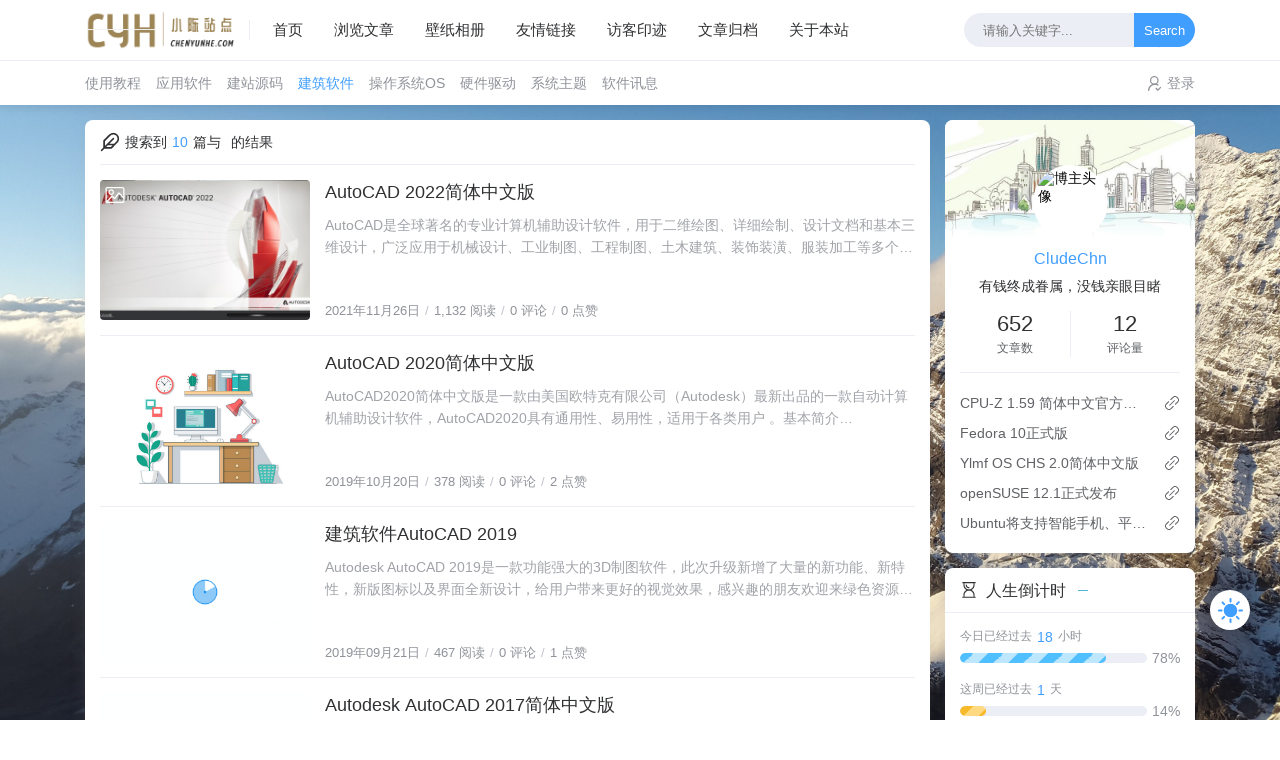

--- FILE ---
content_type: text/html; charset=UTF-8
request_url: https://chenyunhe.com/architecture/
body_size: 42245
content:
<!DOCTYPE html>
<html lang="zh-CN">

<head>
  <script>
  localStorage.getItem("data-night") && document.querySelector("html").setAttribute("data-night", "night");
  window.Joe = {
    THEME_URL: `https://chenyunhe.com/usr/themes/Joe/`,
    BASE_API: `https://chenyunhe.com/joe/api`,
    DYNAMIC_BACKGROUND: `backdrop1.js`,
    WALLPAPER_BACKGROUND_PC: `https://api.btstu.cn/sjbz/?lx=fengjing`,
    IS_MOBILE: /windows phone|iphone|android/gi.test(window.navigator.userAgent),
    BAIDU_PUSH: true,
    DOCUMENT_TITLE: ``,
    LAZY_LOAD: `https://npm.elemecdn.com/typecho-joe-latest/assets/img/lazyload.jpg`,
    BIRTHDAY: `2008/05/01 12:00:00`,
    MOTTO: `有钱终成眷属，没钱亲眼目睹`,
    PAGE_SIZE: `16`
  }
</script>
<style>
  @font-face {
    font-family: 'Joe Font';
    font-weight: 400;
    font-style: normal;
    font-display: swap;
    src: url('');
      }

  body {
    font-family: 'Helvetica Neue', Helvetica, 'PingFang SC', 'Hiragino Sans GB', 'Microsoft YaHei', '微软雅黑', Arial, sans-serif;
      }

  body::before {
    background: url(https://api.btstu.cn/sjbz/?lx=fengjing);
    background-position: center 0;
    background-repeat: no-repeat;
    background-size: cover;
  }

  </style><meta charset="utf-8" />
<meta name="renderer" content="webkit" />
<meta name="format-detection" content="email=no" />
<meta name="format-detection" content="telephone=no" />
<meta http-equiv="Cache-Control" content="no-siteapp" />
<meta http-equiv="X-UA-Compatible" content="IE=edge, chrome=1" />
<meta name="viewport" content="width=device-width, user-scalable=no, initial-scale=1.0, shrink-to-fit=no, viewport-fit=cover">
<link rel="shortcut icon" href="https://chenyunhe.com/favicon.ico" />
<title>分类 建筑软件 下的文章 - 小陈站点 - ChenYunHe.Com</title>
  <meta name="keywords" content="建筑软件" />
<meta name="generator" content="Typecho 1.2.1" />
<meta name="template" content="Joe" />
<link rel="pingback" href="https://chenyunhe.com/action/xmlrpc" />
<link rel="EditURI" type="application/rsd+xml" title="RSD" href="https://chenyunhe.com/action/xmlrpc?rsd" />
<link rel="wlwmanifest" type="application/wlwmanifest+xml" href="https://chenyunhe.com/action/xmlrpc?wlw" />
<link rel="alternate" type="application/rss+xml" title="建筑软件 &raquo; 小陈站点 - ChenYunHe.Com &raquo; RSS 2.0" href="https://chenyunhe.com/feed/architecture/" />
<link rel="alternate" type="application/rdf+xml" title="建筑软件 &raquo; 小陈站点 - ChenYunHe.Com &raquo; RSS 1.0" href="https://chenyunhe.com/feed/rss/architecture/" />
<link rel="alternate" type="application/atom+xml" title="建筑软件 &raquo; 小陈站点 - ChenYunHe.Com &raquo; ATOM 1.0" href="https://chenyunhe.com/feed/atom/architecture/" />
<link href="https://chenyunhe.com/usr/themes/Joe/assets/css/joe.mode.min.css" rel="stylesheet" />
<link href="https://chenyunhe.com/usr/themes/Joe/assets/css/joe.normalize.min.css" rel="stylesheet" />
<link href="https://chenyunhe.com/usr/themes/Joe/assets/css/joe.global.min.css" rel="stylesheet" />
<link href="https://chenyunhe.com/usr/themes/Joe/assets/css/joe.responsive.min.css" rel="stylesheet" />
<link href="https://chenyunhe.com/usr/themes/Joe/assets/lib/qmsg/qmsg.min.css" rel="stylesheet" />
<link href="https://chenyunhe.com/usr/themes/Joe/assets/lib/fancybox@3.5.7/fancybox.min.css" rel="stylesheet" />
<link href="https://chenyunhe.com/usr/themes/Joe/assets/lib/animate.css@4.1.1/animate.min.css" rel="stylesheet" />
<link href="https://chenyunhe.com/usr/themes/Joe/assets/lib/font-awesome@4.7.0/font-awesome.min.css" rel="stylesheet" />
<link href="https://chenyunhe.com/usr/themes/Joe/assets/lib/APlayer@1.10.1/APlayer.min.css" rel="stylesheet" />
<script src="https://chenyunhe.com/usr/themes/Joe/assets/lib/jquery@3.6.1/jquery.min.js"></script>
<script src="https://chenyunhe.com/usr/themes/Joe/assets/lib/scroll/scroll.min.js"></script>
<script src="https://chenyunhe.com/usr/themes/Joe/assets/lib/lazysizes@5.3.2/lazysizes.min.js"></script>
<script src="https://chenyunhe.com/usr/themes/Joe/assets/lib/APlayer@1.10.1/APlayer.min.js"></script>
<script src="https://chenyunhe.com/usr/themes/Joe/assets/lib/sketchpad/sketchpad.min.js"></script>
<script src="https://chenyunhe.com/usr/themes/Joe/assets/lib/fancybox@3.5.7/fancybox.min.js"></script>
<script src="https://chenyunhe.com/usr/themes/Joe/assets/lib/extend/extend.min.js"></script>
<script src="https://chenyunhe.com/usr/themes/Joe/assets/lib/qmsg/qmsg.min.js"></script>
  <script src="https://chenyunhe.com/usr/themes/Joe/assets/lib/3dtag/3dtag.min.js"></script>
<script src="https://chenyunhe.com/usr/themes/Joe/assets/lib/smooth/smooth.min.js" async></script>
  <script src="https://chenyunhe.com/usr/themes/Joe/assets/cursor/cursor10.js" async></script>
<script src="https://chenyunhe.com/usr/themes/Joe/assets/js/joe.global.min.js"></script>
<script src="https://chenyunhe.com/usr/themes/Joe/assets/js/joe.short.min.js"></script>
  <script src="https://chenyunhe.com/usr/themes/Joe/assets/lib/wowjs@1.1.3/wow.min.js"></script>
  <link href="https://chenyunhe.com/usr/themes/Joe/assets/css/joe.archive.min.css" rel="stylesheet">
  <script src="https://chenyunhe.com/usr/themes/Joe/assets/js/joe.archive.min.js"></script>
</head>

<body>
  <div id="Joe">
    <header class="joe_header ">
  <div class="joe_header__above">
    <div class="joe_container">
      <svg class="joe_header__above-slideicon" viewBox="0 0 1152 1024" xmlns="http://www.w3.org/2000/svg" width="20" height="20">
        <path d="M76.032 872a59.968 59.968 0 1 0 0 120h999.936a59.968 59.968 0 1 0 0-120H76.032zm16-420.032a59.968 59.968 0 1 0 0 120h599.936a59.968 59.968 0 1 0 0-119.936H92.032zM76.032 32a59.968 59.968 0 1 0 0 120h999.936a60.032 60.032 0 0 0 0-120H76.032z" />
      </svg>
      <a title="小陈站点 - ChenYunHe.Com" class="joe_header__above-logo" href="https://chenyunhe.com/">
        <img class="lazyload" src="[data-uri]" data-src="https://chenyunhe.com/cyh_logo2.png" alt="小陈站点 - ChenYunHe.Com" />
        <svg class="profile-color-modes" height="45" viewBox="0 0 106 60" fill="none" stroke-width="3" stroke-linecap="round" stroke-linejoin="round" xmlns="http://www.w3.org/2000/svg">
          <g class="profile-color-modes-illu-group profile-color-modes-illu-red">
            <path d="M37.5 58.5V57.5C37.5 49.768 43.768 43.5 51.5 43.5V43.5C59.232 43.5 65.5 49.768 65.5 57.5V58.5"></path>
          </g>
          <g class="profile-color-modes-illu-group profile-color-modes-illu-orange">
            <path d="M104.07 58.5C103.401 55.092 97.7635 54.3869 95.5375 57.489C97.4039 54.6411 99.7685 48.8845 94.6889 46.6592C89.4817 44.378 86.1428 50.1604 85.3786 54.1158C85.9519 50.4768 83.7226 43.294 78.219 44.6737C72.7154 46.0534 72.7793 51.3754 74.4992 55.489C74.169 54.7601 72.4917 53.3567 70.5 52.8196"></path>
          </g>
          <g class="profile-color-modes-illu-group profile-color-modes-illu-purple">
            <path d="M5.51109 58.5V52.5C5.51109 41.4543 14.4654 32.5 25.5111 32.5C31.4845 32.5 36.8464 35.1188 40.5111 39.2709C40.7212 39.5089 40.9258 39.7521 41.1245 40"></path>
            <path d="M27.511 49.5C29.6777 49.5 28.911 49.5 32.511 49.5"></path>
            <path d="M27.511 56.5C29.6776 56.5 26.911 56.5 30.511 56.5"></path>
          </g>
          <g class="profile-color-modes-illu-group profile-color-modes-illu-green">
            <circle cx="5.5" cy="12.5" r="4"></circle>
            <circle cx="18.5" cy="5.5" r="4"></circle>
            <path d="M18.5 9.5L18.5 27.5"></path>
            <path d="M18.5 23.5C6 23.5 5.5 23.6064 5.5 16.5"></path>
          </g>
          <g class="profile-color-modes-illu-group profile-color-modes-illu-blue">
            <g class="profile-color-modes-illu-frame">
              <path d="M40.6983 31.5C40.5387 29.6246 40.6456 28.0199 41.1762 27.2317C42.9939 24.5312 49.7417 26.6027 52.5428 30.2409C54.2551 29.8552 56.0796 29.6619 57.9731 29.6619C59.8169 29.6619 61.5953 29.8452 63.2682 30.211C66.0833 26.5913 72.799 24.5386 74.6117 27.2317C75.6839 28.8246 75.0259 33.7525 73.9345 37.5094C74.2013 37.9848 74.4422 38.4817 74.6555 39"></path>
            </g>
            <g class="profile-color-modes-illu-frame">
              <path d="M41.508 31.5C41.6336 31.2259 41.7672 30.9582 41.9085 30.6968C40.7845 26.9182 40.086 21.8512 41.1762 20.2317C42.9939 17.5312 49.7417 19.6027 52.5428 23.2409C54.2551 22.8552 56.0796 22.6619 57.9731 22.6619C59.8169 22.6619 61.5953 22.8452 63.2682 23.211C66.0833 19.5913 72.799 17.5386 74.6117 20.2317C75.6839 21.8246 75.0259 26.7525 73.9345 30.5094C75.1352 32.6488 75.811 35.2229 75.811 38.2283C75.811 38.49 75.8058 38.7472 75.7957 39"></path>
              <path d="M49.4996 33V35.6757"></path>
              <path d="M67.3375 33V35.6757"></path>
            </g>
            <g class="profile-color-modes-illu-frame">
              <path d="M41.508 31.5C41.6336 31.2259 41.7672 30.9582 41.9085 30.6968C40.7845 26.9182 40.086 21.8512 41.1762 20.2317C42.9939 17.5312 49.7417 19.6027 52.5428 23.2409C54.2551 22.8552 56.0796 22.6619 57.9731 22.6619C59.8169 22.6619 61.5953 22.8452 63.2682 23.211C66.0833 19.5913 72.799 17.5386 74.6117 20.2317C75.6839 21.8246 75.0259 26.7525 73.9345 30.5094C75.1352 32.6488 75.811 35.2229 75.811 38.2283C75.811 38.49 75.8058 38.7472 75.7957 39"></path>
            </g>
            <g class="profile-color-modes-illu-frame">
              <path d="M41.508 31.5C41.6336 31.2259 41.7672 30.9582 41.9085 30.6968C40.7845 26.9182 40.086 21.8512 41.1762 20.2317C42.9939 17.5312 49.7417 19.6027 52.5428 23.2409C54.2551 22.8552 56.0796 22.6619 57.9731 22.6619C59.8169 22.6619 61.5953 22.8452 63.2682 23.211C66.0833 19.5913 72.799 17.5386 74.6117 20.2317C75.6839 21.8246 75.0259 26.7525 73.9345 30.5094C75.1352 32.6488 75.811 35.2229 75.811 38.2283C75.811 38.49 75.8058 38.7472 75.7957 39"></path>
              <path d="M49.4996 33V35.6757"></path>
              <path d="M67.3375 33V35.6757"></path>
            </g>
            <g class="profile-color-modes-illu-frame">
              <path d="M41.508 31.5C41.6336 31.2259 41.7672 30.9582 41.9085 30.6968C40.7845 26.9182 40.086 21.8512 41.1762 20.2317C42.9939 17.5312 49.7417 19.6027 52.5428 23.2409C54.2551 22.8552 56.0796 22.6619 57.9731 22.6619C59.8169 22.6619 61.5953 22.8452 63.2682 23.211C66.0833 19.5913 72.799 17.5386 74.6117 20.2317C75.6839 21.8246 75.0259 26.7525 73.9345 30.5094C75.1352 32.6488 75.811 35.2229 75.811 38.2283C75.811 38.49 75.8058 38.7472 75.7957 39"></path>
            </g>
            <g class="profile-color-modes-illu-frame">
              <path d="M41.508 31.5C41.6336 31.2259 41.7672 30.9582 41.9085 30.6968C40.7845 26.9182 40.086 21.8512 41.1762 20.2317C42.9939 17.5312 49.7417 19.6027 52.5428 23.2409C54.2551 22.8552 56.0796 22.6619 57.9731 22.6619C59.8169 22.6619 61.5953 22.8452 63.2682 23.211C66.0833 19.5913 72.799 17.5386 74.6117 20.2317C75.6839 21.8246 75.0259 26.7525 73.9345 30.5094C75.1352 32.6488 75.811 35.2229 75.811 38.2283C75.811 38.49 75.8058 38.7472 75.7957 39"></path>
              <path d="M49.4996 33V35.6757"></path>
              <path d="M67.3375 33V35.6757"></path>
            </g>
            <g class="profile-color-modes-illu-frame">
              <path d="M73.4999 40.2236C74.9709 38.2049 75.8108 35.5791 75.8108 32.2283C75.8108 29.2229 75.1351 26.6488 73.9344 24.5094C75.0258 20.7525 75.6838 15.8246 74.6116 14.2317C72.7989 11.5386 66.0832 13.5913 63.2681 17.211C61.5952 16.8452 59.8167 16.6619 57.973 16.6619C56.0795 16.6619 54.2549 16.8552 52.5427 17.2409C49.7416 13.6027 42.9938 11.5312 41.176 14.2317C40.0859 15.8512 40.7843 20.9182 41.9084 24.6968C41.003 26.3716 40.4146 28.3065 40.2129 30.5"></path>
              <path d="M82.9458 30.5471L76.8413 31.657"></path>
              <path d="M76.2867 34.4319L81.8362 37.7616"></path>
              <path d="M49.4995 27.8242V30.4999"></path>
              <path d="M67.3374 27.8242V30.4998"></path>
            </g>
            <g class="profile-color-modes-illu-frame">
              <path d="M45.3697 34.2658C41.8877 32.1376 39.7113 28.6222 39.7113 23.2283C39.7113 20.3101 40.3483 17.7986 41.4845 15.6968C40.3605 11.9182 39.662 6.85125 40.7522 5.23168C42.5699 2.53117 49.3177 4.6027 52.1188 8.24095C53.831 7.85521 55.6556 7.66186 57.5491 7.66186C59.3929 7.66186 61.1713 7.84519 62.8442 8.21095C65.6593 4.59134 72.375 2.5386 74.1877 5.23168C75.2599 6.82461 74.6019 11.7525 73.5105 15.5094C74.7112 17.6488 75.3869 20.2229 75.3869 23.2283C75.3869 28.6222 73.2105 32.1376 69.7285 34.2658C70.8603 35.5363 72.6057 38.3556 73.3076 40"></path>
              <path d="M49.0747 19.8242V22.4999"></path>
              <path d="M54.0991 28C54.6651 29.0893 55.7863 30.0812 57.9929 30.0812C59.0642 30.0812 59.8797 29.8461 60.5 29.4788"></path>
              <path d="M66.9126 19.8242V22.4999"></path>
              <path d="M33.2533 20.0237L39.0723 22.1767"></path>
              <path d="M39.1369 25.0058L33.0935 27.3212"></path>
              <path d="M81.8442 19.022L76.0252 21.1751"></path>
              <path d="M75.961 24.0041L82.0045 26.3196"></path>
            </g>
            <g class="profile-color-modes-illu-frame">
              <path d="M73.4999 40.2236C74.9709 38.2049 75.8108 35.5791 75.8108 32.2283C75.8108 29.2229 75.1351 26.6488 73.9344 24.5094C75.0258 20.7525 75.6838 15.8246 74.6116 14.2317C72.7989 11.5386 66.0832 13.5913 63.2681 17.211C61.5952 16.8452 59.8167 16.6619 57.973 16.6619C56.0795 16.6619 54.2549 16.8552 52.5427 17.2409C49.7416 13.6027 42.9938 11.5312 41.176 14.2317C40.0859 15.8512 40.7843 20.9182 41.9084 24.6968C41.003 26.3716 40.4146 28.3065 40.2129 30.5"></path>
              <path d="M82.9458 30.5471L76.8413 31.657"></path>
              <path d="M76.2867 34.4319L81.8362 37.7616"></path>
              <path d="M49.4995 27.8242V30.4999"></path>
              <path d="M67.3374 27.8242V30.4998"></path>
            </g>
            <g class="profile-color-modes-illu-frame">
              <path d="M40.6983 31.5C40.5387 29.6246 40.6456 28.0199 41.1762 27.2317C42.9939 24.5312 49.7417 26.6027 52.5428 30.2409C54.2551 29.8552 56.0796 29.6619 57.9731 29.6619C59.8169 29.6619 61.5953 29.8452 63.2682 30.211C66.0833 26.5913 72.799 24.5386 74.6117 27.2317C75.6839 28.8246 75.0259 33.7525 73.9345 37.5094C74.2013 37.9848 74.4422 38.4817 74.6555 39"></path>
            </g>
          </g>
        </svg>
      </a>
      <nav class="joe_header__above-nav">
        <a class="item " href="/archive" title="首页">首页</a>
                                      <a class="item " href="https://chenyunhe.com/archive.html" title="浏览文章">浏览文章</a>
                      <a class="item " href="https://chenyunhe.com/wallpaper.html" title="壁纸相册">壁纸相册</a>
                      <a class="item " href="https://chenyunhe.com/links.html" title="友情链接">友情链接</a>
                      <a class="item " href="https://chenyunhe.com/guestbook.html" title="访客印迹">访客印迹</a>
                      <a class="item " href="https://chenyunhe.com/archives.html" title="文章归档">文章归档</a>
                      <a class="item " href="https://chenyunhe.com/about.html" title="关于本站">关于本站</a>
                                        </nav>
      <form class="joe_header__above-search" method="post" action="https://chenyunhe.com/">
        <input maxlength="16" autocomplete="off" placeholder="请输入关键字..." name="s" value="" class="input" type="text" />
        <button type="submit" class="submit">Search</button>
        <span class="icon"></span>
        <nav class="result">
                                          <a href="https://chenyunhe.com/clean-up-privacy-statement.html" title="打开Edge浏览器都会弹出隐私声明的解决办法" class="item">
              <span class="sort">1</span>
              <span class="text">打开Edge浏览器都会弹出隐私声明的解决办法</span>
              <span class="views">5,779 阅读</span>
            </a>
                                  <a href="https://chenyunhe.com/boot-to-vhd-native-boot-add-a-virtual-hard-disk-to-the-boot-menu.html" title="启动到虚拟硬盘：将 VHDX 或 VHD 添加到启动菜单" class="item">
              <span class="sort">2</span>
              <span class="text">启动到虚拟硬盘：将 VHDX 或 VHD 添加到启动菜单</span>
              <span class="views">2,458 阅读</span>
            </a>
                                  <a href="https://chenyunhe.com/windows-10-enterprise-ltsc-2021.html" title="Windows 10 企业版 LTSC 2021 正式版" class="item">
              <span class="sort">3</span>
              <span class="text">Windows 10 企业版 LTSC 2021 正式版</span>
              <span class="views">2,273 阅读</span>
            </a>
                                  <a href="https://chenyunhe.com/Windows-11-taskbar-icon-hover-preview.html" title="Windows 11任务栏图标悬停预览功能消失的解决方法" class="item">
              <span class="sort">4</span>
              <span class="text">Windows 11任务栏图标悬停预览功能消失的解决方法</span>
              <span class="views">1,850 阅读</span>
            </a>
                                  <a href="https://chenyunhe.com/vmware-workstation-pro-16.html" title="最强虚拟机软件 VMware Workstation Pro 16" class="item">
              <span class="sort">5</span>
              <span class="text">最强虚拟机软件 VMware Workstation Pro 16</span>
              <span class="views">1,751 阅读</span>
            </a>
                              </nav>
      </form>
      <svg class="joe_header__above-searchicon" viewBox="0 0 1024 1024" xmlns="http://www.w3.org/2000/svg" width="20" height="20">
        <path d="M1008.19 932.031L771.72 695.56a431.153 431.153 0 1 0-76.158 76.158l236.408 236.472a53.758 53.758 0 0 0 76.158 0 53.758 53.758 0 0 0 0-76.158zM107.807 431.185a323.637 323.637 0 0 1 323.316-323.381 323.7 323.7 0 0 1 323.381 323.38 323.637 323.637 0 0 1-323.38 323.317 323.637 323.637 0 0 1-323.317-323.316z" />
      </svg>
    </div>
  </div>

  <div class="joe_header__below">
    <div class="joe_container">
            <nav class="joe_header__below-class">
                                                                <a class="item " href="https://chenyunhe.com/jiaocheng/" title="使用教程">使用教程</a>
                                                                              <a class="item " href="https://chenyunhe.com/software/" title="应用软件">应用软件</a>
                                                                              <a class="item " href="https://chenyunhe.com/website/" title="建站源码">建站源码</a>
                                                                              <a class="item active" href="https://chenyunhe.com/architecture/" title="建筑软件">建筑软件</a>
                                                                              <a class="item " href="https://chenyunhe.com/os/" title="操作系统OS">操作系统OS</a>
                                                                              <a class="item " href="https://chenyunhe.com/driver/" title="硬件驱动">硬件驱动</a>
                                                                              <a class="item " href="https://chenyunhe.com/theme/" title="系统主题">系统主题</a>
                                                                              <a class="item " href="https://chenyunhe.com/software-news/" title="软件讯息">软件讯息</a>
                                    </nav>
      <div class="joe_header__below-sign">
                  <div class="item">
            <svg class="icon" viewBox="0 0 1024 1024" xmlns="http://www.w3.org/2000/svg" width="15" height="15">
              <path d="M710.698 299a213.572 213.572 0 1 0-213.572 213.954A213.572 213.572 0 0 0 710.698 299zm85.429 0a299.382 299.382 0 1 1-299-299 299 299 0 0 1 299 299z" />
              <path d="M114.223 1024a46.91 46.91 0 0 1-46.91-46.91 465.281 465.281 0 0 1 468.332-460.704 475.197 475.197 0 0 1 228.827 58.35 46.91 46.91 0 1 1-45.384 82.378 381.378 381.378 0 0 0-183.443-46.909 371.08 371.08 0 0 0-374.131 366.886A47.29 47.29 0 0 1 114.223 1024zM944.483 755.129a38.138 38.138 0 0 0-58.733 0l-146.449 152.55-92.675-91.53a38.138 38.138 0 0 0-58.732 0 43.858 43.858 0 0 0 0 61.402l117.083 122.422a14.492 14.492 0 0 0 8.39 4.577c4.196 0 4.196 4.195 8.39 4.195h32.037c4.195 0 4.195-4.195 8.39-4.195s4.195-4.577 8.39-4.577L946.39 816.15a48.054 48.054 0 0 0-1.906-61.02z" />
              <path d="M763.328 776.104L730.53 744.45a79.708 79.708 0 0 0 32.798 31.654" />
            </svg>
            <a href="https://chenyunhe.com/admin/login.php" target="_blank" rel="noopener noreferrer nofollow">登录</a>
                      </div>
              </div>
    </div>
  </div>

  <div class="joe_header__searchout">
    <div class="joe_container">
      <div class="joe_header__searchout-inner">
        <form class="search" method="post" action="https://chenyunhe.com/">
          <input maxlength="16" autocomplete="off" placeholder="请输入关键字..." name="s" value="" class="input" type="text" />
          <button type="submit" class="submit">Search</button>
        </form>
                          <div class="title">
            <svg class="icon" viewBox="0 0 1445 1024" xmlns="http://www.w3.org/2000/svg" width="22" height="22">
              <path d="M1055.021 277.865a348.762 348.762 0 0 1 348.401 348.341c0 178.96-136.132 327.68-311.778 346.172l-758.603 2.35A291.238 291.238 0 0 1 42.165 683.79a291.238 291.238 0 0 1 273.227-290.334 369.242 369.242 0 0 1 368.4-351.292 370.568 370.568 0 0 1 344.184 236.905c9.336-.783 18.19-1.205 27.045-1.205zM683.791 156.25a255.036 255.036 0 0 0-254.735 254.796V507h-95.955a177.032 177.032 0 0 0-176.79 176.791 177.032 177.032 0 0 0 176.79 176.85h721.98a234.677 234.677 0 0 0 234.316-234.435 234.616 234.616 0 0 0-234.316-234.255 234.616 234.616 0 0 0-234.315 234.315v18.07H706.56v-18.07A348.4 348.4 0 0 1 915.817 307.2a255.578 255.578 0 0 0-232.026-151.01z" />
            </svg>标签搜索
          </div>
          <ul class="cloud">
                                      <li class="item">
                <a style="background: #28C76F" href="https://chenyunhe.com/tag/%E6%B5%8F%E8%A7%88%E5%99%A8/">浏览器</a>
              </li>
                          <li class="item">
                <a style="background: #F067B4" href="https://chenyunhe.com/tag/%E8%85%BE%E8%AE%AF/">腾讯</a>
              </li>
                          <li class="item">
                <a style="background: #ff9a9e" href="https://chenyunhe.com/tag/%E9%A9%B1%E5%8A%A8/">驱动</a>
              </li>
                          <li class="item">
                <a style="background: #F067B4" href="https://chenyunhe.com/tag/%E5%BE%AE%E8%BD%AF/">微软</a>
              </li>
                          <li class="item">
                <a style="background: #F8D800" href="https://chenyunhe.com/tag/QQ/">QQ</a>
              </li>
                          <li class="item">
                <a style="background: #4facfe" href="https://chenyunhe.com/tag/%E6%98%BE%E5%8D%A1/">显卡</a>
              </li>
                          <li class="item">
                <a style="background: #F067B4" href="https://chenyunhe.com/tag/%E4%B8%8B%E8%BD%BD/">下载</a>
              </li>
                          <li class="item">
                <a style="background: #F067B4" href="https://chenyunhe.com/tag/Linux/">Linux</a>
              </li>
                          <li class="item">
                <a style="background: #32CCBC" href="https://chenyunhe.com/tag/%E6%92%AD%E6%94%BE%E5%99%A8/">播放器</a>
              </li>
                          <li class="item">
                <a style="background: #C346C2" href="https://chenyunhe.com/tag/%E6%93%8D%E4%BD%9C%E7%B3%BB%E7%BB%9F/">操作系统</a>
              </li>
                          <li class="item">
                <a style="background: #28C76F" href="https://chenyunhe.com/tag/Ubuntu/">Ubuntu</a>
              </li>
                          <li class="item">
                <a style="background: #BB4E75" href="https://chenyunhe.com/tag/Microsoft/">Microsoft</a>
              </li>
                          <li class="item">
                <a style="background: #FFC600" href="https://chenyunhe.com/tag/%E8%A7%86%E9%A2%91/">视频</a>
              </li>
                          <li class="item">
                <a style="background: #32CCBC" href="https://chenyunhe.com/tag/Windows-7/">Windows 7</a>
              </li>
                          <li class="item">
                <a style="background: #00EAFF" href="https://chenyunhe.com/tag/%E5%85%8D%E8%B4%B9/">免费</a>
              </li>
                          <li class="item">
                <a style="background: #f093fb" href="https://chenyunhe.com/tag/Windows-8/">Windows 8</a>
              </li>
                          <li class="item">
                <a style="background: #49C628" href="https://chenyunhe.com/tag/Firefox/">Firefox</a>
              </li>
                          <li class="item">
                <a style="background: #FA742B" href="https://chenyunhe.com/tag/%E8%BF%85%E9%9B%B7/">迅雷</a>
              </li>
                          <li class="item">
                <a style="background: #32CCBC" href="https://chenyunhe.com/tag/QQ2012/">QQ2012</a>
              </li>
                          <li class="item">
                <a style="background: #49C628" href="https://chenyunhe.com/tag/Beta/">Beta</a>
              </li>
                      </ul>
              </div>
    </div>
  </div>

  <div class="joe_header__slideout">
    <img width="100%" height="150" class="joe_header__slideout-image" src="https://npm.elemecdn.com/typecho-joe-latest/assets/img/wap_aside_image.jpg" alt="侧边栏壁纸" />
    <div class="joe_header__slideout-author">
      <img width="50" height="50" class="avatar lazyload" src="[data-uri]" data-src="https://gravatar.helingqi.com/wavatar/564ae88b2223db7837cf19b1264292b0?d=mm" alt="博主昵称" />
      <div class="info">
        <a class="link" href="https://chenyunhe.com" target="_blank" rel="noopener noreferrer nofollow">CludeChn</a>
        <p class="motto joe_motto"></p>
      </div>
    </div>
    <ul class="joe_header__slideout-count">
            <li class="item">
        <svg class="icon" viewBox="0 0 1024 1024" xmlns="http://www.w3.org/2000/svg" width="15" height="15">
          <path d="M606.227 985.923H164.75c-69.715 0-126.404-56.722-126.404-126.442V126.477C38.346 56.755 95.04 0 164.75 0h619.275c69.715 0 126.549 56.755 126.549 126.477v503.925c0 18.216-14.814 32.997-33.07 32.997-18.183 0-32.925-14.78-32.925-32.997V126.477c0-33.355-27.2-60.488-60.554-60.488H164.75c-33.353 0-60.41 27.133-60.41 60.488v733.004c0 33.353 27.057 60.441 60.41 60.441h441.477c18.183 0 32.925 14.787 32.925 33.004 0 18.211-14.742 32.997-32.925 32.997zm0 0" />
          <path d="M657.62 322.056H291.154c-18.183 0-32.924-14.786-32.924-33.003 0-18.21 14.74-32.998 32.924-32.998H657.62c18.256 0 33.07 14.787 33.07 32.998 0 18.217-14.814 33.003-33.07 33.003zm0 0M657.62 504.749H291.154c-18.183 0-32.924-14.78-32.924-32.993 0-18.222 14.74-32.997 32.924-32.997H657.62c18.256 0 33.07 14.775 33.07 32.997 0 18.218-14.814 32.993-33.07 32.993zm0 0M445.611 687.486H291.154c-18.183 0-32.924-14.78-32.924-33.004 0-18.21 14.74-32.991 32.924-32.991h154.457c18.184 0 32.998 14.78 32.998 32.991 0 18.224-14.814 33.004-32.998 33.004zm0 0M866.482 1024c-8.447 0-16.896-3.225-23.34-9.662L577.595 748.786c-7.156-7.123-10.592-17.07-9.446-27.056l8.733-77.728c1.788-15.321 13.885-27.378 29.2-29.06l77.45-8.52c10.443-.965 19.9 2.433 26.905 9.449l265.558 265.551c12.875 12.877 12.875 33.784 0 46.666l-86.184 86.25c-6.438 6.437-14.887 9.662-23.33 9.662zm-231.05-310.646l231.05 231.018 39.575-39.62-231.043-231.05-35.505 3.938-4.076 35.714zm0 0" />
        </svg>
        <span>累计撰写 <strong>652</strong> 篇文章</span>
      </li>
      <li class="item">
        <svg class="icon" viewBox="0 0 1024 1024" xmlns="http://www.w3.org/2000/svg" width="15" height="15">
          <path d="M921.6 153.6H102.4A102.4 102.4 0 0 0 0 256v512a102.4 102.4 0 0 0 102.4 102.4h819.2A102.4 102.4 0 0 0 1024 768V256a102.4 102.4 0 0 0-102.4-102.4zM687.616 473.088L972.8 258.304V791.04zM960 204.8L527.104 527.36 73.216 204.8zM371.2 483.584l-320 287.232V256zM73.984 819.2l339.2-307.2 83.456 59.392a51.2 51.2 0 0 0 60.416 0l89.6-67.328L931.072 819.2z" />
        </svg>
        <span>累计收到 <strong>12</strong> 条评论</span>
      </li>
    </ul>
    <ul class="joe_header__slideout-menu panel-box">
      <li>
        <a class="link" href="https://chenyunhe.com/" title="首页">
          <span>首页</span>
        </a>
      </li>
      <!-- 栏目 -->
      <li>
        <a class="link panel" href="#" rel="nofollow">
          <span>栏目</span>
          <svg class="icon" viewBox="0 0 1024 1024" xmlns="http://www.w3.org/2000/svg" width="13" height="13">
            <path d="M624.865 512.247L332.71 220.088c-12.28-12.27-12.28-32.186 0-44.457 12.27-12.28 32.186-12.28 44.457 0l314.388 314.388c12.28 12.27 12.28 32.186 0 44.457L377.167 848.863c-6.136 6.14-14.183 9.211-22.228 9.211s-16.092-3.071-22.228-9.211c-12.28-12.27-12.28-32.186 0-44.457l292.155-292.16z" />
          </svg>
        </a>
        <ul class="slides panel-body panel-box">
                                                                  <li>
                  <a class="link " href="https://chenyunhe.com/jiaocheng/" title="使用教程">使用教程</a>
                </li>
                                                                                            <li>
                  <a class="link " href="https://chenyunhe.com/software/" title="应用软件">应用软件</a>
                </li>
                                                                                            <li>
                  <a class="link " href="https://chenyunhe.com/website/" title="建站源码">建站源码</a>
                </li>
                                                                                            <li>
                  <a class="link current" href="https://chenyunhe.com/architecture/" title="建筑软件">建筑软件</a>
                </li>
                                                                                            <li>
                  <a class="link " href="https://chenyunhe.com/os/" title="操作系统OS">操作系统OS</a>
                </li>
                                                                                            <li>
                  <a class="link " href="https://chenyunhe.com/driver/" title="硬件驱动">硬件驱动</a>
                </li>
                                                                                            <li>
                  <a class="link " href="https://chenyunhe.com/theme/" title="系统主题">系统主题</a>
                </li>
                                                                                            <li>
                  <a class="link " href="https://chenyunhe.com/software-news/" title="软件讯息">软件讯息</a>
                </li>
                                            </ul>
      </li>
      <!-- 页面 -->
      <li>
        <a class="link panel" href="#" rel="nofollow">
          <span>页面</span>
          <svg class="icon" viewBox="0 0 1024 1024" xmlns="http://www.w3.org/2000/svg" width="13" height="13">
            <path d="M624.865 512.247L332.71 220.088c-12.28-12.27-12.28-32.186 0-44.457 12.27-12.28 32.186-12.28 44.457 0l314.388 314.388c12.28 12.27 12.28 32.186 0 44.457L377.167 848.863c-6.136 6.14-14.183 9.211-22.228 9.211s-16.092-3.071-22.228-9.211c-12.28-12.27-12.28-32.186 0-44.457l292.155-292.16z" />
          </svg>
        </a>
        <ul class="slides panel-body">
                      <li>
              <a class="link " href="https://chenyunhe.com/archive.html" title="浏览文章">浏览文章</a>
            </li>
                      <li>
              <a class="link " href="https://chenyunhe.com/wallpaper.html" title="壁纸相册">壁纸相册</a>
            </li>
                      <li>
              <a class="link " href="https://chenyunhe.com/links.html" title="友情链接">友情链接</a>
            </li>
                      <li>
              <a class="link " href="https://chenyunhe.com/guestbook.html" title="访客印迹">访客印迹</a>
            </li>
                      <li>
              <a class="link " href="https://chenyunhe.com/archives.html" title="文章归档">文章归档</a>
            </li>
                      <li>
              <a class="link " href="https://chenyunhe.com/about.html" title="关于本站">关于本站</a>
            </li>
                  </ul>
      </li>
      <!-- 推荐 -->
          </ul>
  </div>

  <div class="joe_header__mask"></div>
</header>    <div class="joe_container">
      <div class="joe_main">
        <div class="joe_archive">
          <div class="joe_archive__title">
            <svg width="20" height="20" class="joe_archive__title-icon" xmlns="http://www.w3.org/2000/svg" viewBox="0 0 24 24" fill="none" stroke="currentColor" stroke-width="2" stroke-linecap="round" stroke-linejoin="round">
              <path d="M20.24 12.24a6 6 0 0 0-8.49-8.49L5 10.5V19h8.5zM16 8L2 22M17.5 15H9" />
            </svg>
            <div class="joe_archive__title-title">
              <span>搜索到</span>
              <span class="muted">10</span>
              <span>篇与</span>
              <span class="muted ellipsis"></span>
              <span>的结果</span>
            </div>
          </div>

                      <ul class="joe_archive__list joe_list" data-wow="fadeIn">
                                                <li class="joe_list__item wow default">
                    <div class="line"></div>
                    <a href="https://chenyunhe.com/autodesk-autocad-2022-chinese.html" class="thumbnail" title="AutoCAD 2022简体中文版" target="_blank" rel="noopener noreferrer">
                      <img width="100%" height="100%" class="lazyload" src="https://npm.elemecdn.com/typecho-joe-latest/assets/img/lazyload.jpg" data-src="https://chenyunhe.com/usr/uploads/2021/11/2021-11-26-085816-960x600.jpg" alt="AutoCAD 2022简体中文版" />
                      <time datetime="2021-11-26">2021-11-26</time>
                      <svg viewBox="0 0 1024 1024" xmlns="http://www.w3.org/2000/svg" width="20" height="20">
                        <path d="M903.93 107.306H115.787c-51.213 0-93.204 42.505-93.204 93.72V825.29c0 51.724 41.99 93.717 93.717 93.717h788.144c51.72 0 93.717-41.993 93.717-93.717V201.025c-.512-51.214-43.017-93.719-94.23-93.719zm-788.144 64.527h788.657c16.385 0 29.704 13.316 29.704 29.704v390.229L760.54 402.285c-12.805-13.828-30.217-21.508-48.14-19.971-17.924 1.02-34.821 10.754-46.602 26.114l-172.582 239.16-87.06-85.52c-12.29-11.783-27.654-17.924-44.039-17.924-16.39.508-31.755 7.676-43.53 20.48L86.595 821.705V202.05c-1.025-17.416 12.804-30.73 29.191-30.217zm788.145 683.674H141.906l222.255-245.82 87.06 86.037c12.8 12.807 30.212 18.95 47.115 17.417 17.41-1.538 33.797-11.266 45.063-26.118l172.584-238.647 216.111 236.088 2.051-1.54V825.8c.509 16.39-13.315 29.706-30.214 29.706zm0 0" />
                        <path d="M318.072 509.827c79.89 0 144.417-65.037 144.417-144.416 0-79.378-64.527-144.925-144.417-144.925-79.891 0-144.416 64.527-144.416 144.412 0 79.892 64.525 144.93 144.416 144.93zm0-225.327c44.553 0 80.912 36.362 80.912 80.91 0 44.557-35.847 81.43-80.912 81.43-45.068 0-80.916-36.36-80.916-80.915 0-44.556 36.872-81.425 80.916-81.425zm0 0" />
                      </svg>
                    </a>
                    <div class="information">
                      <a href="https://chenyunhe.com/autodesk-autocad-2022-chinese.html" class="title" title="AutoCAD 2022简体中文版" target="_blank" rel="noopener noreferrer">
                        AutoCAD 2022简体中文版                      </a>
                      <a class="abstract" href="https://chenyunhe.com/autodesk-autocad-2022-chinese.html" title="文章摘要" target="_blank" rel="noopener noreferrer">AutoCAD是全球著名的专业计算机辅助设计软件，用于二维绘图、详细绘制、设计文档和基本三维设计，广泛应用于机械设计、工业制图、工程制图、土木建筑、装饰装潢、服装加工等多个行业领域。借助AutoCAD绘图程序软件可以准确地和客户共享设计数据，体验本地DWG格式所带来的强大优势。DWG是业界使用最广泛的设计数据格式之一，支持演示的图形、渲染工具和强大的绘图及三维打印功能，让您的设计将会更加出色。功能特点新的黑暗主题AutoCAD 2022和所有专用工具集焕然一新！黑暗的主题现在有一个现代的深蓝色界面，很容易在眼睛上。新的黑暗主题旨在与最近的对比度改进和更清晰的图标一起使用。快速显示测量值一目了然在AutoCAD 2022中，使用新的“快速测量”工具可以比以往更快地测量距离，该工具可以通过悬停鼠标来测量2D工程图。将鼠标移到对象之间时，动态显示尺寸，距离和角度。使用块调色板插入块新的Blocks调色板可以更轻松地插入具有可视库的块，并能够过滤您正在寻找的确切块。您只需从“当前绘图”，“最近”或“其他绘图”选项卡中将块拖放到图形中即可。调色板提高了查找和插入多个块和最近使用的块的效率 – 包括添加重复放置选项以节省步骤。使用重新设计的Purge轻松清洁图纸清除功能已经过重新设计，可以更轻松地进行清理。通过简单的选择和可视预览区域一次删除多个不需要的对象。查看“查找不可清除的项目”按钮以及“可能的原因”部分，以了解无法清除某些项目的原因。在一个窗口中比较图纸修订作为去年发布的最爱，DWG Compare功能基于您的反馈。您现在可以在不离开当前窗口的情况下比较图形的两个版本，并实时将所需更改导入当前图形。使用新的DWG比较工具栏快速切换打开和关闭比较。AutoCAD与Microsoft和Box合作AutoCAD与Microsoft和Box合作，因此，如果您已经在Microsoft OneDrive或Box中拥有文件，您将拥有简化的工作流程，并可以利用AutoCAD随时访问任何DWG文件。新功能跟踪跟踪提供了一个安全空间，可用于在 AutoCAD Web 和移动应用程序中协作更改图形，而不必担心更改现有图形。跟踪如同一张覆盖在图形上的虚拟协作跟踪图纸，方便协作者直接在图形中添加反馈。计数快速、准确地计数图形中对象的实例。可以将包含计数数据的表格插入到当前图形中。浮动图形窗口现在，可以将某个图形文件选项卡拖离 AutoCAD 应用程序窗口，从而创建一个浮动窗口。共享当前图形共享指向当前图形副本的链接，以在 AutoCAD Web 应用程序中查看或编辑。包括所有相关的 DWG 外部参照和图像。推送到 Autodesk Docs（固定期限的使用许可优势）借助“推送到 Autodesk Docs”，团队可以现场查看数字 PDF 以进行参照。“推送到 Autodesk Docs”可用于将 AutoCAD 图形作为 PDF 上载到 Autodesk Docs 中的特定项目。“开始”选项卡重新设计“开始”选项卡已经过重新设计，可为 Autodesk 产品提供一致的欢迎体验。三维图形技术预览此版本包含为 AutoCAD 开发的全新跨平台三维图形系统的技术预览，以便利用所有功能强大的现代 GPU 和多核 CPU 来为比以前版本更大的图形提供流畅的导航体验。安装程序2022 版产品提供了更快、更可靠的全新安装和展开体验。其他增强功能性能改进：后台发布和图案填充边界检测将充分利用多核处理器。图形改进：Microsoft DirectX 12 支持用于二维和三维视觉样式。软件界面系统要求操作系统要求：Windows7 SP1（64位）、Windows8.1（含更新KB2919355、64位）、Windows10（仅限64位、版本1607或更高版本）。CPU类型要求：最低2.5–2.9 GHz处理器。内存要求：最低8GB。显示器分辨率要求：最低1920x1080分辨率。显卡要求：最低1GB GPU，具有29GB/s带宽，与DirectX 11兼容。磁盘空间要求：6.0 GB可用硬盘空间。其他要求：.NETFramework版本4.7以上、Adobe Flash Player v10或更高版本，Google Chrome（适用于 AutoCAD Web）。2020版本开始，只有64位版，不再发布32位版本2019-2021 支持64位 Windows 7 (KB4019990) , Windows 10 v1803 或更高版2015-2019 支持Windows 7 或更高版，2004-2014 支持Windows XP 或更高版下载地址AutoCAD 2022http://efulfillment.autodesk.com/NetSWDLD/2022/ACD/7EE008AE-5D6A-3AA3-ACDF-EC695BCCA205/SFX/AutoCAD_2022_Simplified_Chinese_Win_64bit_dlm.sfx.exeAutoCAD LT 2022https://dds.autodesk.com/NetSWDLD/2022/ACDLT/BE24E5A3-979A-30A3-82C6-82882AADD236/SFX/AutoCAD_LT_2022_Simplified_Chinese_Win_64bit_dlm.sfx.exe</a>
                      <div class="meta">
                        <ul class="items">
                          <li>2021年11月26日</li>
                          <li>1,132 阅读</li>
                          <li>0 评论</li>
                          <li>0 点赞</li>
                        </ul>
                      </div>
                    </div>
                  </li>
                                                                <li class="joe_list__item wow default">
                    <div class="line"></div>
                    <a href="https://chenyunhe.com/autodesk-autocad-2020-chinese.html" class="thumbnail" title="AutoCAD 2020简体中文版" target="_blank" rel="noopener noreferrer">
                      <img width="100%" height="100%" class="lazyload" src="https://npm.elemecdn.com/typecho-joe-latest/assets/img/lazyload.jpg" data-src="https://chenyunhe.com/usr/themes/Joe/assets/thumb/23.jpg" alt="AutoCAD 2020简体中文版" />
                      <time datetime="2019-10-20">2019-10-20</time>
                      <svg viewBox="0 0 1024 1024" xmlns="http://www.w3.org/2000/svg" width="20" height="20">
                        <path d="M903.93 107.306H115.787c-51.213 0-93.204 42.505-93.204 93.72V825.29c0 51.724 41.99 93.717 93.717 93.717h788.144c51.72 0 93.717-41.993 93.717-93.717V201.025c-.512-51.214-43.017-93.719-94.23-93.719zm-788.144 64.527h788.657c16.385 0 29.704 13.316 29.704 29.704v390.229L760.54 402.285c-12.805-13.828-30.217-21.508-48.14-19.971-17.924 1.02-34.821 10.754-46.602 26.114l-172.582 239.16-87.06-85.52c-12.29-11.783-27.654-17.924-44.039-17.924-16.39.508-31.755 7.676-43.53 20.48L86.595 821.705V202.05c-1.025-17.416 12.804-30.73 29.191-30.217zm788.145 683.674H141.906l222.255-245.82 87.06 86.037c12.8 12.807 30.212 18.95 47.115 17.417 17.41-1.538 33.797-11.266 45.063-26.118l172.584-238.647 216.111 236.088 2.051-1.54V825.8c.509 16.39-13.315 29.706-30.214 29.706zm0 0" />
                        <path d="M318.072 509.827c79.89 0 144.417-65.037 144.417-144.416 0-79.378-64.527-144.925-144.417-144.925-79.891 0-144.416 64.527-144.416 144.412 0 79.892 64.525 144.93 144.416 144.93zm0-225.327c44.553 0 80.912 36.362 80.912 80.91 0 44.557-35.847 81.43-80.912 81.43-45.068 0-80.916-36.36-80.916-80.915 0-44.556 36.872-81.425 80.916-81.425zm0 0" />
                      </svg>
                    </a>
                    <div class="information">
                      <a href="https://chenyunhe.com/autodesk-autocad-2020-chinese.html" class="title" title="AutoCAD 2020简体中文版" target="_blank" rel="noopener noreferrer">
                        AutoCAD 2020简体中文版                      </a>
                      <a class="abstract" href="https://chenyunhe.com/autodesk-autocad-2020-chinese.html" title="文章摘要" target="_blank" rel="noopener noreferrer">AutoCAD2020简体中文版是一款由美国欧特克有限公司（Autodesk）最新出品的一款自动计算机辅助设计软件，AutoCAD2020具有通用性、易用性，适用于各类用户 。基本简介AutoCAD2020最大的特色就是只需将鼠标悬停在图纸上就可以在图纸中显示所有附近的测量值，另外可以在任何设备、桌面、Web或移动设备上查看，编辑和创建AutoCAD中的图形，此外AutoCAD2020还新增了“DWG 比较”功能，用户可以在模型空间中亮显相同图形或不同图形的两个修订之间的差异。AutoCAD2020不仅拥有全新的用户界面，通过交互菜单或命令行方式即可进行各种操作，直观的多文档设计环境使非计算机专业人员也可以快速上手。AutoCAD还支持CUI定制，自定义用户界面以改善可访问性并减少频繁任务的步骤数。AutoCAD2020序列号和产品密钥：AutoCAD2020安装序列号：666-69696969， 667-98989898， 400-45454545， 066-66666666AutoCAD2020产品密钥：001L1功能介绍1、云存储连接使用Autodesk的云以及领先的云存储提供商访问AutoCAD中的任何DWG文件。2、块调色板使用可视库从最近使用的列表中有效插入块。3、新的黑暗主题通过对比度改进，更清晰的图标和现代蓝色界面减少眼睛疲劳。4、AutoCAD Web应用程序AutoCAD2020通过浏览器从任何设备创建，编辑和查看CAD绘图。5、AutoCAD移动应用程序AutoCAD2020支持在移动设备上创建，编辑和查看CAD绘图。6、共享视图在Web浏览器中发布图形的设计视图以进行查看和注释。7、文字设定将单行或多行文本（mtext）创建为单个文本对象。8、中心线和中心标记创建和编辑移动关联对象时自动移动的中心线和中心标记。9、CUI定制自定义用户界面以改善可访问性并减少频繁任务的步骤数。10、DWG比较功能使用此功能可以在模型空间中亮显相同图形或不同图形的两个修订之间的差异。软件特色1、支持任何设备可以在任何设备，包括桌面、Web或移动设备上查看，编辑和创建AutoCAD2020中的图形。2、快速测量只需将鼠标停放不动即可在图纸中显示所有附近的测量值。3、清除重新设计通过简单的选择和对象预览，即可一次性删除多个对象。4、3D导航使用3D查看和导航工具围绕3D模型进行轨道，旋转，行走和飞行以展示您的设计。5、视觉风格应用视觉样式来控制3D模型的边缘，光照和阴影的显示。6、地理位置和在线地图将地理位置信息插入到图形中，并从在线地图服务中显示图形中的地图。7、TrustedDWG技术当Autodesk软件上次保存文件时，TrustedDWG™技术会提醒您可能存在不兼容性。8、安全负载指定在AutoCAD中运行可执行文件的安全限制，以帮助防止恶意可执行代码。9、多用户【网络】许可共享在并非所有许可证同时使用时，服务器上的池许可证可以降低成本。10、共享视图无需发布图形文件即可在组织内部或外部与客户和同事共享设计。AutoCAD2020系统配置要求：CPU：3 GHz或更高频率的64位处理器内存：16 GB分辨率：1920 x 1080真彩色显卡：建议使用与DirectX 11兼容的显卡。磁盘空间：6GB可用硬盘空间NET Framework：.NET Framework版本4.7或更高版本浏览器：Windows Internet Explorer® 11.0或更高版本AutoCAD2020相关下载：AutoCAD 2020 简体中文版 64位AutoCAD 2020 离线帮助文件AutoCAD 2020.1 Update</a>
                      <div class="meta">
                        <ul class="items">
                          <li>2019年10月20日</li>
                          <li>378 阅读</li>
                          <li>0 评论</li>
                          <li>2 点赞</li>
                        </ul>
                      </div>
                    </div>
                  </li>
                                                                <li class="joe_list__item wow default">
                    <div class="line"></div>
                    <a href="https://chenyunhe.com/autodesk-autocad-2019.html" class="thumbnail" title="建筑软件AutoCAD 2019" target="_blank" rel="noopener noreferrer">
                      <img width="100%" height="100%" class="lazyload" src="https://npm.elemecdn.com/typecho-joe-latest/assets/img/lazyload.jpg" data-src="http://chenyunhe.com/usr/uploads/2019/09/cad2019.jpg" alt="建筑软件AutoCAD 2019" />
                      <time datetime="2019-09-21">2019-09-21</time>
                      <svg viewBox="0 0 1024 1024" xmlns="http://www.w3.org/2000/svg" width="20" height="20">
                        <path d="M903.93 107.306H115.787c-51.213 0-93.204 42.505-93.204 93.72V825.29c0 51.724 41.99 93.717 93.717 93.717h788.144c51.72 0 93.717-41.993 93.717-93.717V201.025c-.512-51.214-43.017-93.719-94.23-93.719zm-788.144 64.527h788.657c16.385 0 29.704 13.316 29.704 29.704v390.229L760.54 402.285c-12.805-13.828-30.217-21.508-48.14-19.971-17.924 1.02-34.821 10.754-46.602 26.114l-172.582 239.16-87.06-85.52c-12.29-11.783-27.654-17.924-44.039-17.924-16.39.508-31.755 7.676-43.53 20.48L86.595 821.705V202.05c-1.025-17.416 12.804-30.73 29.191-30.217zm788.145 683.674H141.906l222.255-245.82 87.06 86.037c12.8 12.807 30.212 18.95 47.115 17.417 17.41-1.538 33.797-11.266 45.063-26.118l172.584-238.647 216.111 236.088 2.051-1.54V825.8c.509 16.39-13.315 29.706-30.214 29.706zm0 0" />
                        <path d="M318.072 509.827c79.89 0 144.417-65.037 144.417-144.416 0-79.378-64.527-144.925-144.417-144.925-79.891 0-144.416 64.527-144.416 144.412 0 79.892 64.525 144.93 144.416 144.93zm0-225.327c44.553 0 80.912 36.362 80.912 80.91 0 44.557-35.847 81.43-80.912 81.43-45.068 0-80.916-36.36-80.916-80.915 0-44.556 36.872-81.425 80.916-81.425zm0 0" />
                      </svg>
                    </a>
                    <div class="information">
                      <a href="https://chenyunhe.com/autodesk-autocad-2019.html" class="title" title="建筑软件AutoCAD 2019" target="_blank" rel="noopener noreferrer">
                        建筑软件AutoCAD 2019                      </a>
                      <a class="abstract" href="https://chenyunhe.com/autodesk-autocad-2019.html" title="文章摘要" target="_blank" rel="noopener noreferrer">Autodesk AutoCAD 2019是一款功能强大的3D制图软件，此次升级新增了大量的新功能、新特性，新版图标以及界面全新设计，给用户带来更好的视觉效果，感兴趣的朋友欢迎来绿色资源网免费下载使用！AutoCAD 2019介绍AutoCAD都是全球卓越的建筑师、工程师和设计师钟爱和广泛使用的软件工具。AutoCAD 2019的问世，不仅带来功能的更新，更带来前所未有重大革新 - 专业化工具组合。让您在使用熟悉的AutoCAD界面的同时，利用专业化功能和元件库来加快机械设计、建筑设计、三维绘图及更多领域的工作速度。AutoCAD2019应用领域服装加工：服装制版。电子工业：印刷电路板设计。工业制图：精密零件、模具、设备等。工程制图：建筑工程、装饰设计、环境艺术设计、水电工程、土木施工等等。广泛应用于土木建筑、装饰装潢、城市规划、园林设计、电子电路、机械设计、服装鞋帽、航空航天、轻工化工等诸多领域。AutoCAD2019版本新功能　　DWG比较　　比较和记录两个版本的图形或外部参照之间的差异　　保存到各种设备　　保存桌面的图形，以便在AutoCAD 新应用上进行查看和编辑　　二维图形　　体验以两倍速度进行缩放、平移以及更改绘制顺序和图层特性　　共享视图　　在浏览器中发布图形的设计视图以便对其进行查看和添加注释　　AutoCAD 新应用　　通过各种设备上的浏览器创建、编辑、查看和共享 CAD 图形　　AutoCAD 移动应用　　在移动设备上查看、创建、编辑和共享 CAD 图形　　用户界面　　借助新增的平面设计图标和 4K 增强功能体验改进的视觉效果　　PDF 导入　　从 PDF 将几何体(包括 SHX 字体文件)、填充、光栅图像和 TrueType 文字导入到图形AutoCAD2019软件特色　　用户交互　　功能区　　使用 AutoCAD 功能区在需要时访问您最常用的工具　　工具选项板　　使用可自定义的工具选项板轻松访问最常用的内容和工具　　命令窗口　　使用简单的按键直接在命令行中启动命令和响应提示　　对象夹点　　使用夹点编辑轻松地重新塑造、移动或操纵几何图形　　工作空间　　使用自定义菜单、工具栏、选项板以及功能区来保存和恢复工作空间　　快捷菜单　　显示快速获取当前动作有关命令的快捷菜单　　对象和图层透明度　　控制图层上选定对象或所有对象的透明度　　对象选择和隔离　　查找并选择与某一对象的特性匹配的所有对象。隐藏或取消隐藏选定对象　　二维草图、图形和注释　　文本设定　　创建单行或多行文字 (mtext) 作为单个文字对象。格式化文本、列和边界AutoCAD2019下载　　64位简体中文版          32位简体中文版</a>
                      <div class="meta">
                        <ul class="items">
                          <li>2019年09月21日</li>
                          <li>467 阅读</li>
                          <li>0 评论</li>
                          <li>1 点赞</li>
                        </ul>
                      </div>
                    </div>
                  </li>
                                                                <li class="joe_list__item wow default">
                    <div class="line"></div>
                    <a href="https://chenyunhe.com/autodesk-autocad-2017-chinese-simplified.html" class="thumbnail" title="Autodesk AutoCAD 2017简体中文版" target="_blank" rel="noopener noreferrer">
                      <img width="100%" height="100%" class="lazyload" src="https://npm.elemecdn.com/typecho-joe-latest/assets/img/lazyload.jpg" data-src="http://chenyunhe.com/usr/uploads/2016/11/01.jpg" alt="Autodesk AutoCAD 2017简体中文版" />
                      <time datetime="2016-11-30">2016-11-30</time>
                      <svg viewBox="0 0 1024 1024" xmlns="http://www.w3.org/2000/svg" width="20" height="20">
                        <path d="M903.93 107.306H115.787c-51.213 0-93.204 42.505-93.204 93.72V825.29c0 51.724 41.99 93.717 93.717 93.717h788.144c51.72 0 93.717-41.993 93.717-93.717V201.025c-.512-51.214-43.017-93.719-94.23-93.719zm-788.144 64.527h788.657c16.385 0 29.704 13.316 29.704 29.704v390.229L760.54 402.285c-12.805-13.828-30.217-21.508-48.14-19.971-17.924 1.02-34.821 10.754-46.602 26.114l-172.582 239.16-87.06-85.52c-12.29-11.783-27.654-17.924-44.039-17.924-16.39.508-31.755 7.676-43.53 20.48L86.595 821.705V202.05c-1.025-17.416 12.804-30.73 29.191-30.217zm788.145 683.674H141.906l222.255-245.82 87.06 86.037c12.8 12.807 30.212 18.95 47.115 17.417 17.41-1.538 33.797-11.266 45.063-26.118l172.584-238.647 216.111 236.088 2.051-1.54V825.8c.509 16.39-13.315 29.706-30.214 29.706zm0 0" />
                        <path d="M318.072 509.827c79.89 0 144.417-65.037 144.417-144.416 0-79.378-64.527-144.925-144.417-144.925-79.891 0-144.416 64.527-144.416 144.412 0 79.892 64.525 144.93 144.416 144.93zm0-225.327c44.553 0 80.912 36.362 80.912 80.91 0 44.557-35.847 81.43-80.912 81.43-45.068 0-80.916-36.36-80.916-80.915 0-44.556 36.872-81.425 80.916-81.425zm0 0" />
                      </svg>
                    </a>
                    <div class="information">
                      <a href="https://chenyunhe.com/autodesk-autocad-2017-chinese-simplified.html" class="title" title="Autodesk AutoCAD 2017简体中文版" target="_blank" rel="noopener noreferrer">
                        Autodesk AutoCAD 2017简体中文版                      </a>
                      <a class="abstract" href="https://chenyunhe.com/autodesk-autocad-2017-chinese-simplified.html" title="文章摘要" target="_blank" rel="noopener noreferrer">AutoCAD 2017简体中文版已经发行，作为当前全球最知名的绘图软件，AutoCAD可谓家喻户晓，AutoCAD2017版本是当前的最新版，虽然很多朋友还是习惯用旧的版本，但不得不说，AutoCAD每一次的升级总能带给人新的体验。应用简介：AutoCAD Autodesk公司全新推出AutoCAD版本，完美支持Windows7、Windows8/8.1和Windows10的32位和64位系统，需要注意的是该版本不再支持xp系统了，可以说是欧特克公司最新推出的版本，主要用于二维绘图、详细绘制、设计文档和基本三维设计，现已经成为国际上广为流行的绘图工具。借助AutoCAD你可以准确地和客户共享设计数据。您可以体验本地DWG格式所带来的强大优势。DWG是业界使用最广泛的设计数据格式之一，您可以通过它让所有人员随时了解您的最新设计决策。AutoCAD 支持演示的图形、渲染工具和强大的绘图和三维打印功能，设计将会更加出色。AutoCAD 2017新的功能：1.优化界面.新标签页.功能区库.命令预览.帮助窗口.地理位置.实景计算.Exchange应用程序.计划提要.线平滑新增暗黑色调界面，这不是酷不酷，而是界面协调深沉利于工作。2.底部状态栏整体优化更实用便捷。3.硬件加速效果相当明显。4.Auto CAD 2017的硬件加速无论平滑效果与流畅度都令人完全满意。新特性：平滑移植移植现在更易于管理。新的移植界面将 AutoCAD 自定义设置组织为您可以从中生成移植摘要报告的组和类别。PDF 支持您可以将几何图形、填充、光栅图像和 TrueType 文字从 PDF 文件输入到当前图形中。PDF 数据可以来自当前图形中附着的 PDF，也可以来自指定的任何 PDF 文件。数据精度受限于 PDF 文件的精度和支持的对象类型的精度。某些特性（例如 PDF 比例、图层、线宽和颜色）可以保留。主命令：PDFIMPORT共享设计视图您可以将设计视图发布到 Autodesk A360 内的安全、匿名位置。您可以通过向指定的人员转发生成的链接来共享设计视图，而无需发布 DWG 文件本身。支持的任何 Web 浏览器提供对这些视图的访问，并且不会要求收件人具有 Autodesk A360 帐户或安装任何其他软件。支持的浏览器包括 Chrome、firefox 和支持 WebGL 三维图形的其他浏览器。主命令：ONLINEDESIGNSHARE关联的中心标记和中心线您可以创建与圆弧和圆关联的中心标记，以及与选定的直线和多段线线段关联的中心线。出于兼容性考虑，此新功能并不会替换您当前的方法，只是作为替代方法提供。
主命令：CENTERMARK、CENTERLINE协调模型：对象捕捉支持您可以使用标准二维端点和中心对象捕捉在附着的协调模型上指定精确位置。此功能仅适用于 64 位 AutoCAD。主系统变量：CMOSNAP用户界面已添加了几种便利条件来改善用户体验。—现在可调整多个对话框的大小：APPLOAD、ATTEDIT、DWGPROPS、EATTEDIT、INSERT、LAYERSTATE、PAGESETUP 和 VBALOAD。—在多个用于附着文件以及保存和打开图形的对话框中扩展了预览区域。—可以启用新的 LTGAPSELECTION 系统变量来选择非连续线型间隙中的对象，就像它们已设置为连续线型一样。—您可以使用 CURSORTYPE 系统变量选择是在绘图区域中使用 AutoCAD 十字光标，还是使用 Windows 箭头光标。—您可以在“选项”对话框的“显示”选项卡中指定基本工具提示的延迟计时。您可以轻松地将三维模型从 AutoCAD 发送到 Autodesk Print Studio，以便为三维打印自动执行最终准备。Print Studio 支持包括 Ember、Autodesk 的高精度、高品质（25 微米表面处理）制造解决方案。此功能仅适用于 64 位 AutoCAD。性能增强功能—已针对渲染视觉样式（尤其是内含大量包含边和镶嵌面的小块的模型）改进了 3DORBIT 的性能和可靠性。— 二维平移和缩放操作的性能已得到改进。—线型的视觉质量已得到改进。—通过跳过对内含大量线段的多段线的几何图形中心 (GCEN） 计算，从而改进了对象捕捉的性能。AutoCAD 安全位于操作系统的 UAC 保护下的 Program Files 文件夹树中的任何文件现在受信任。此信任的表示方式为在受信任的路径 UI 中显示隐式受信任路径并以灰色显示它们。同时，将继续针对更复杂的攻击加固 AutoCAD 代码本身。其他更改—现在，可以为新图案填充和填充将 HPLAYER 系统变量设置为不存在的图层。在创建了下一个图案填充或填充后，就会创建该图层。—现在，所有标注命令都可以使用 DIMLAYER 系统变量。—TEXTEDIT 命令现在会自动重复。—已从“快速选择”和“清理”对话框中删除了不必要的工具提示。—新的单位设置（即美制测量英尺）已添加到 UNITS 命令中的插入比例列表。下载地址：32位下载地址：http://trial2.autodesk.com/NET17SWDLD/2017/ACD/DLM/AutoCAD_2017_Simplified_Chinese_Win_32bit_dlm.sfx.exe64位下载地址：(两个都要，类似分卷解压）http://trial2.autodesk.com/NET17SWDLD/2017/ACD/DLM/AutoCAD_2017_Simplified_Chinese_Win_64bit_dlm_001_002.sfx.exehttp://trial2.autodesk.com/NET17SWDLD/2017/ACD/DLM/AutoCAD_2017_Simplified_Chinese_Win_64bit_dlm_002_002.sfx.exe更多版本下载请点击访问Autodesk官网现在</a>
                      <div class="meta">
                        <ul class="items">
                          <li>2016年11月30日</li>
                          <li>578 阅读</li>
                          <li>0 评论</li>
                          <li>0 点赞</li>
                        </ul>
                      </div>
                    </div>
                  </li>
                                                                <li class="joe_list__item wow default">
                    <div class="line"></div>
                    <a href="https://chenyunhe.com/autocad-2016-chinese-simplified.html" class="thumbnail" title="建筑软件Autodesk AutoCAD 2016简体中文版" target="_blank" rel="noopener noreferrer">
                      <img width="100%" height="100%" class="lazyload" src="https://npm.elemecdn.com/typecho-joe-latest/assets/img/lazyload.jpg" data-src="http://chenyunhe.com/usr/uploads/2015/04/20150401_u001.jpg" alt="建筑软件Autodesk AutoCAD 2016简体中文版" />
                      <time datetime="2015-04-01">2015-04-01</time>
                      <svg viewBox="0 0 1024 1024" xmlns="http://www.w3.org/2000/svg" width="20" height="20">
                        <path d="M903.93 107.306H115.787c-51.213 0-93.204 42.505-93.204 93.72V825.29c0 51.724 41.99 93.717 93.717 93.717h788.144c51.72 0 93.717-41.993 93.717-93.717V201.025c-.512-51.214-43.017-93.719-94.23-93.719zm-788.144 64.527h788.657c16.385 0 29.704 13.316 29.704 29.704v390.229L760.54 402.285c-12.805-13.828-30.217-21.508-48.14-19.971-17.924 1.02-34.821 10.754-46.602 26.114l-172.582 239.16-87.06-85.52c-12.29-11.783-27.654-17.924-44.039-17.924-16.39.508-31.755 7.676-43.53 20.48L86.595 821.705V202.05c-1.025-17.416 12.804-30.73 29.191-30.217zm788.145 683.674H141.906l222.255-245.82 87.06 86.037c12.8 12.807 30.212 18.95 47.115 17.417 17.41-1.538 33.797-11.266 45.063-26.118l172.584-238.647 216.111 236.088 2.051-1.54V825.8c.509 16.39-13.315 29.706-30.214 29.706zm0 0" />
                        <path d="M318.072 509.827c79.89 0 144.417-65.037 144.417-144.416 0-79.378-64.527-144.925-144.417-144.925-79.891 0-144.416 64.527-144.416 144.412 0 79.892 64.525 144.93 144.416 144.93zm0-225.327c44.553 0 80.912 36.362 80.912 80.91 0 44.557-35.847 81.43-80.912 81.43-45.068 0-80.916-36.36-80.916-80.915 0-44.556 36.872-81.425 80.916-81.425zm0 0" />
                      </svg>
                    </a>
                    <div class="information">
                      <a href="https://chenyunhe.com/autocad-2016-chinese-simplified.html" class="title" title="建筑软件Autodesk AutoCAD 2016简体中文版" target="_blank" rel="noopener noreferrer">
                        建筑软件Autodesk AutoCAD 2016简体中文版                      </a>
                      <a class="abstract" href="https://chenyunhe.com/autocad-2016-chinese-simplified.html" title="文章摘要" target="_blank" rel="noopener noreferrer">Autodesk公司出品的CAD软件，借助AutoCAD你可以准确地和客户共享设计数据。您可以体验本地DWG格式所带来的强大优势。DWG是业界使用最广泛的设计数据格式之一，您可以通过它让所有人员随时了解您的最新设计决策。AutoCAD 支持演示的图形、渲染工具和强大的绘图和三维打印功能，设计将会更加出色。可以在各种操作系统上运行，完美支持win8/8.1/Win7等各个32和64位操作系统。最近，工程制图必备软件Auto CAD 2016 简体中文版终于发布啦，硬件加速效果大幅改善，无论平滑效果与流畅度都令人完全满意。可用于二维绘图、详细绘制、三维设计，具有良好操作界面，可提高制图效率。AutoCAD 2016 主要特性：1、优化界面、新标签页、功能区库、命令预览、帮助窗口、地理位置、实景计算、Exchange应用程序、计划提要、线平滑新增暗黑色调界面，这不是酷不酷，而是界面协调深沉利于工作。2、底部状态栏整体优化更实用便捷。3、硬件加速效果相当明显。4、Auto CAD 2016的硬件加速无论平滑效果与流畅度都令人完全满意。Auto CAD 2016 安装过程：












Auto CAD 2016 激活步骤：1、断开网络（拔除网线或禁用网卡）；2、安装时输入序列号：666-69696969，产品密钥：001H1；3、安装完毕后启动Auto CAD 2016，点击“激活”，然后选择“使用脱机方法申请激活码”，点击下一步，将“请求号”复制下来备用，然后点击“关闭”；4、重新启动AutoCAD 2016，点击“激活”，选择“我具有Autodesk激活码”。5、以管理员身份运行注册机，首先点击“补丁”，然后将“请求码”复制到注册机中，点击“生成”，即可在注册机的窗口中得到“激活码”；6、将上一步得到的“激活码”复制到CAD 2016激活界面中，点击下一步即可完成激活！Auto CAD 2016 官方简体中文版下载：官方：32位版本  1.44 GB  |  64位版本  1.84 GB百度网盘：32位：http://pan.baidu.com/s/1jG5TFXc64位：http://pan.baidu.com/s/1tYGIa</a>
                      <div class="meta">
                        <ul class="items">
                          <li>2015年04月01日</li>
                          <li>516 阅读</li>
                          <li>0 评论</li>
                          <li>0 点赞</li>
                        </ul>
                      </div>
                    </div>
                  </li>
                                                                <li class="joe_list__item wow default">
                    <div class="line"></div>
                    <a href="https://chenyunhe.com/acme_cad_converter_2012.html" class="thumbnail" title="Acme CAD Converter 2012 简体中文版" target="_blank" rel="noopener noreferrer">
                      <img width="100%" height="100%" class="lazyload" src="https://npm.elemecdn.com/typecho-joe-latest/assets/img/lazyload.jpg" data-src="http://chenyunhe.com/usr/uploads/2012/06/20120616_u002.jpg" alt="Acme CAD Converter 2012 简体中文版" />
                      <time datetime="2012-06-16">2012-06-16</time>
                      <svg viewBox="0 0 1024 1024" xmlns="http://www.w3.org/2000/svg" width="20" height="20">
                        <path d="M903.93 107.306H115.787c-51.213 0-93.204 42.505-93.204 93.72V825.29c0 51.724 41.99 93.717 93.717 93.717h788.144c51.72 0 93.717-41.993 93.717-93.717V201.025c-.512-51.214-43.017-93.719-94.23-93.719zm-788.144 64.527h788.657c16.385 0 29.704 13.316 29.704 29.704v390.229L760.54 402.285c-12.805-13.828-30.217-21.508-48.14-19.971-17.924 1.02-34.821 10.754-46.602 26.114l-172.582 239.16-87.06-85.52c-12.29-11.783-27.654-17.924-44.039-17.924-16.39.508-31.755 7.676-43.53 20.48L86.595 821.705V202.05c-1.025-17.416 12.804-30.73 29.191-30.217zm788.145 683.674H141.906l222.255-245.82 87.06 86.037c12.8 12.807 30.212 18.95 47.115 17.417 17.41-1.538 33.797-11.266 45.063-26.118l172.584-238.647 216.111 236.088 2.051-1.54V825.8c.509 16.39-13.315 29.706-30.214 29.706zm0 0" />
                        <path d="M318.072 509.827c79.89 0 144.417-65.037 144.417-144.416 0-79.378-64.527-144.925-144.417-144.925-79.891 0-144.416 64.527-144.416 144.412 0 79.892 64.525 144.93 144.416 144.93zm0-225.327c44.553 0 80.912 36.362 80.912 80.91 0 44.557-35.847 81.43-80.912 81.43-45.068 0-80.916-36.36-80.916-80.915 0-44.556 36.872-81.425 80.916-81.425zm0 0" />
                      </svg>
                    </a>
                    <div class="information">
                      <a href="https://chenyunhe.com/acme_cad_converter_2012.html" class="title" title="Acme CAD Converter 2012 简体中文版" target="_blank" rel="noopener noreferrer">
                        Acme CAD Converter 2012 简体中文版                      </a>
                      <a class="abstract" href="https://chenyunhe.com/acme_cad_converter_2012.html" title="文章摘要" target="_blank" rel="noopener noreferrer">可以将CAD制作的DWG、DXF、DWF文件完美地转换为PDF文档或BMP、JPEG、GIF等图片。并且支持批量转换。你还可以把它用作一个免费的CAD文件查看软件。对CAD文件进行添加水印、打印等操作。软件小巧，启动快捷，易于使用。功能特点：1、支持查看、打印各种的DWG，DXF（R2.5 – R2012） 和DWF格式的文件；2、支持将DWG，DXF，DWF文件转换为PDF、bmp/jpeg/gif/tiff/svg/eps等多种文件格式的输出；3、支持为CAD文件添加水印，能够正确识别文字和颜色的输出，支持字体替换；4、支持黑白或彩色文件打印输出，并且支持自定义背景颜色；5、支持原始图纸的分层、支持批量转换、支持一张图纸的部分转换。使用界面：华为下载：http://dl.dbank.com/c0ciwaojt0原文：http://www.itopdog.cn/graphic-image/cad/acme-cad-converter.html</a>
                      <div class="meta">
                        <ul class="items">
                          <li>2012年06月16日</li>
                          <li>571 阅读</li>
                          <li>0 评论</li>
                          <li>0 点赞</li>
                        </ul>
                      </div>
                    </div>
                  </li>
                                                                <li class="joe_list__item wow default">
                    <div class="line"></div>
                    <a href="https://chenyunhe.com/autodesk-3ds-max-design-2013.html" class="thumbnail" title="Autodesk 3ds Max Design 2013六国语言/简体中文版" target="_blank" rel="noopener noreferrer">
                      <img width="100%" height="100%" class="lazyload" src="https://npm.elemecdn.com/typecho-joe-latest/assets/img/lazyload.jpg" data-src="http://chenyunhe.com/usr/uploads/2012/05/20120514_u001.jpg" alt="Autodesk 3ds Max Design 2013六国语言/简体中文版" />
                      <time datetime="2012-05-14">2012-05-14</time>
                      <svg viewBox="0 0 1024 1024" xmlns="http://www.w3.org/2000/svg" width="20" height="20">
                        <path d="M903.93 107.306H115.787c-51.213 0-93.204 42.505-93.204 93.72V825.29c0 51.724 41.99 93.717 93.717 93.717h788.144c51.72 0 93.717-41.993 93.717-93.717V201.025c-.512-51.214-43.017-93.719-94.23-93.719zm-788.144 64.527h788.657c16.385 0 29.704 13.316 29.704 29.704v390.229L760.54 402.285c-12.805-13.828-30.217-21.508-48.14-19.971-17.924 1.02-34.821 10.754-46.602 26.114l-172.582 239.16-87.06-85.52c-12.29-11.783-27.654-17.924-44.039-17.924-16.39.508-31.755 7.676-43.53 20.48L86.595 821.705V202.05c-1.025-17.416 12.804-30.73 29.191-30.217zm788.145 683.674H141.906l222.255-245.82 87.06 86.037c12.8 12.807 30.212 18.95 47.115 17.417 17.41-1.538 33.797-11.266 45.063-26.118l172.584-238.647 216.111 236.088 2.051-1.54V825.8c.509 16.39-13.315 29.706-30.214 29.706zm0 0" />
                        <path d="M318.072 509.827c79.89 0 144.417-65.037 144.417-144.416 0-79.378-64.527-144.925-144.417-144.925-79.891 0-144.416 64.527-144.416 144.412 0 79.892 64.525 144.93 144.416 144.93zm0-225.327c44.553 0 80.912 36.362 80.912 80.91 0 44.557-35.847 81.43-80.912 81.43-45.068 0-80.916-36.36-80.916-80.915 0-44.556 36.872-81.425 80.916-81.425zm0 0" />
                      </svg>
                    </a>
                    <div class="information">
                      <a href="https://chenyunhe.com/autodesk-3ds-max-design-2013.html" class="title" title="Autodesk 3ds Max Design 2013六国语言/简体中文版" target="_blank" rel="noopener noreferrer">
                        Autodesk 3ds Max Design 2013六国语言/简体中文版                      </a>
                      <a class="abstract" href="https://chenyunhe.com/autodesk-3ds-max-design-2013.html" title="文章摘要" target="_blank" rel="noopener noreferrer">Autodesk 3ds Max Design通过帮助建筑师、设计师和可视化专家探索、验证和交流他们的创想 — 从数字原型到电影质量的可视化，扩展了建筑信息模型(BIM)工作流程。它提供强大的灯光分析技术、高级渲染功能以及与AutoCAD和Revit系列产品的数字连续性。由网络渲染而享誉世界。Autodesk 3ds Max Design（屡获殊荣的 Autodesk 3ds Max的一个完整版本）是专为建筑师、设计师、工程师和可视化专家量身定制的。充分探索、验证和交流您的创想 — 从初步概念模型到最终电影质量的演示文稿。3ds Max Design 还提供了与 AutoCAD Revit和 Autodesk Inventor系列软件的数字连续性。探索独特的设计通过 3ds Max Design 2010 Graphite 建模工具（包含 100 多个用于自由设计和高级多边形建模的新工具），体验超凡的创造力和艺术自由性。运用 Review 3 技术消除最终渲染中的猜测。这个视口显示技术的重大跨越支持环境遮挡、基于高动态范围图像 (HDRI) 的灯光和 mental mill着色器。另外，3ds Max Design 2010 还提供了提高生产力的功能集，包括 Containers（用于强大的参照工作流程）和新的 Material Explorer。在整个制作过程中进行验证在你的设计中放心地模拟灯光：Exposure™ 灯光分析技术已通过加拿大领先的科研机构 National Research Council Canada (NRC) 的验证。改进的 Revit  Architecture 建筑信息模型(BIM) 支持可帮助您生成更广泛、更详细的环境研究。最后，新的 xView 网格分析器使您能够在导出或渲染之前验证 3D 模型，因此您可以在更容易纠正错误的设计过程的早期避免昂贵的错误。高效地交流快速集合您的场景元素：3ds Max Design 2010 支持广泛的 2D 和 3D 文件格式，并改进了与 AutoCAD、Inventor 和 Revit 系列产品的协同工作流程。然后利用高级娱乐技术创建能够充分表达你的设计意图的电影质量演示文稿。其中一些技术包括 PFlowAdvanced 粒子设计系统、强大的动画功能、ProSound 多轨音频系统和高级渲染工具包。 图像由 Vyonyx 公司提供Graphite 建模工具包Graphite 通过提供 100 个用于高级多边形建模和自由设计的新工具，将著名的 Autodesk 3ds Max Design 多边形建模工具提升到了新的水平。Graphite 工具集中显示在一个地方，使你可以十分容易地找到完成工作所需的工具。Exposure通过分析太阳、天空和人工照明以及准确预测灯光与您的设计的交互方式，实现更加可持续发展的设计。Exposure 现已通过 NRC（验证 Radiance 日光模拟工具的同一个机构）的验证。容器 (Containers)容器物体使您和您的团队能够更好地管理大型场景。只需把相关物体放在一个容器里，然后就可以像对待一个实体一样删除、转换、隐藏、加载、卸载和参照这些物体。Review 3Review 3 视口显示技术现在支持环境遮挡、基于 HDRI 的灯光、软性阴影、硬件抗锯齿、交互式曝光控制以及 mental images 的革命性 mental mill 着色器技术。Material Explorer利用这个提高生产力的工具包，您可以快速浏览场景中的材质，自由替换材质，查看材质属性和关系。xView 网格分析器使用新的 xView 网格分析器技术在导出或渲染之前验证您的 3D 模型。通过提供可能存在问题的地点的交互式视图，xView 能够帮助您在更容易纠正错误的设计过程的早期避免昂贵的错误。PFlowAdvanced 粒子特效这个工具包包含 12 个 3ds Max Design 以前没有的算子，其中包括精度绘画算子、Shape Plus 算子以及实用程序和分组算子。OBJ 导入扩展的 OBJ 文件格式支持改进了 3ds Max 与 Autodesk  Mudbox™ 以及其它第三方数字雕刻软件之间的 3D 模型数据的导入和导出。ProOptimizerProOptimizer 使您能够精确地控制其场景或模型的面数或点数。有用的面最后删除，因此一个选择可以减少多达 75%，而不会丢失细节。ProSound使用这个工具包，您可以在自己的演示文稿中添加多达 100 个音频轨：画外音、环境声音或音乐乐谱。该技术支持 PCM 以及 AVI 和 WAV 格式的压缩音频，最多 6 个输出通道。性能改进扩展的多处理器支持与旧版软件中的 GPU 优化一起带来了一个更具响应性的视口。下载地址：Autodesk 3ds Max Design 2013 32位：ed2k://|file|%5B%E6%AC%A7%E7%89%B9%E5%85%8B.3ds.Max.Design.2013%5D.Autodesk_3ds_Max_Design_2013_EFGKJS_Win_32bit.exe|3703715632|f067521ffef02d5da17b1c82598134a5|h=m6o45f6kq5oni7hga7lffuv3wlx2iosd|/Autodesk 3ds Max Design 2013 64位：ed2k://|file|%5B%E6%AC%A7%E7%89%B9%E5%85%8B.3ds.Max.Design.2013%5D.Autodesk_3ds_Max_Design_2013_EFGKJS_Win_64bit.exe|3843681098|0c05cef7274a1f0783fc999a1562c243|h=acjmfgpa3mngwmqgknjrbnbgj3tv7a37|/</a>
                      <div class="meta">
                        <ul class="items">
                          <li>2012年05月14日</li>
                          <li>646 阅读</li>
                          <li>0 评论</li>
                          <li>0 点赞</li>
                        </ul>
                      </div>
                    </div>
                  </li>
                                                                <li class="joe_list__item wow default">
                    <div class="line"></div>
                    <a href="https://chenyunhe.com/autocad-architecture-2013-simplified-chinese-version.html" class="thumbnail" title="AutoCAD Architecture 2013简体中文版" target="_blank" rel="noopener noreferrer">
                      <img width="100%" height="100%" class="lazyload" src="https://npm.elemecdn.com/typecho-joe-latest/assets/img/lazyload.jpg" data-src="https://chenyunhe.com/usr/themes/Joe/assets/thumb/36.jpg" alt="AutoCAD Architecture 2013简体中文版" />
                      <time datetime="2012-05-14">2012-05-14</time>
                      <svg viewBox="0 0 1024 1024" xmlns="http://www.w3.org/2000/svg" width="20" height="20">
                        <path d="M903.93 107.306H115.787c-51.213 0-93.204 42.505-93.204 93.72V825.29c0 51.724 41.99 93.717 93.717 93.717h788.144c51.72 0 93.717-41.993 93.717-93.717V201.025c-.512-51.214-43.017-93.719-94.23-93.719zm-788.144 64.527h788.657c16.385 0 29.704 13.316 29.704 29.704v390.229L760.54 402.285c-12.805-13.828-30.217-21.508-48.14-19.971-17.924 1.02-34.821 10.754-46.602 26.114l-172.582 239.16-87.06-85.52c-12.29-11.783-27.654-17.924-44.039-17.924-16.39.508-31.755 7.676-43.53 20.48L86.595 821.705V202.05c-1.025-17.416 12.804-30.73 29.191-30.217zm788.145 683.674H141.906l222.255-245.82 87.06 86.037c12.8 12.807 30.212 18.95 47.115 17.417 17.41-1.538 33.797-11.266 45.063-26.118l172.584-238.647 216.111 236.088 2.051-1.54V825.8c.509 16.39-13.315 29.706-30.214 29.706zm0 0" />
                        <path d="M318.072 509.827c79.89 0 144.417-65.037 144.417-144.416 0-79.378-64.527-144.925-144.417-144.925-79.891 0-144.416 64.527-144.416 144.412 0 79.892 64.525 144.93 144.416 144.93zm0-225.327c44.553 0 80.912 36.362 80.912 80.91 0 44.557-35.847 81.43-80.912 81.43-45.068 0-80.916-36.36-80.916-80.915 0-44.556 36.872-81.425 80.916-81.425zm0 0" />
                      </svg>
                    </a>
                    <div class="information">
                      <a href="https://chenyunhe.com/autocad-architecture-2013-simplified-chinese-version.html" class="title" title="AutoCAD Architecture 2013简体中文版" target="_blank" rel="noopener noreferrer">
                        AutoCAD Architecture 2013简体中文版                      </a>
                      <a class="abstract" href="https://chenyunhe.com/autocad-architecture-2013-simplified-chinese-version.html" title="文章摘要" target="_blank" rel="noopener noreferrer">AutoCAD Architecture软件是面向建筑师的AutoCAD 软件版本，在熟悉的AutoCAD软件工作环境中集成了建筑绘图工具，能够提高设计效率和协作效率。AutoCAD Architecture 软件拥有用于建筑设计和文档编制的全新工具和增强特性，能够帮助您最大限度地提高工作效率。您现在可以更快更轻松地创建转角窗（corner window）和轴网，并借助强大的三维设计工具进一步提高控制能力和灵活性。点云工具的增强特性可以帮助您加快改造和翻新项目的进度。性能提升可以帮助缩短启动时间和绘图载入时间，为您带来更出色的日常工作体验。AutoCAD Architecture软件是一款专门为建筑师量身打造的AutoCAD 熟悉的软件环境可以帮您快速提高工作和协作效率。迅速提高工作效率如果您是一位熟悉AutoCAD 软件的建筑师，您只需要稍加培训就能使用AutoCAD Architecture软件快速创建工程图、文档和明细表。AutoCAD Architecture专为建筑师设计，可以使繁琐的绘图任务实现自动化，从而减少错误并提高效率。您可以在工作中逐渐掌握新的更实用功能。协作更顺畅与客户以及扩展项目团队成员轻松共享设计和项目信息。使用集成渲染工具创建基于背景的设计可视化，从而清晰地与客户交流设计意图，并加快审阅流程。利用行业领先的DWG 技术与同事交换信息。使用DWF 或DWFx文件格式直接发布文件，加快项目审阅流程。与使用其它AutoCAD类软件和IFC 2x3认证程序的机械、电气和管道工程师和结构工程师轻松共享文件。AutoCAD Architecture的主要特性：熟悉的用户环境AutoCAD Architecture采用简化的用户界面。您可以更快地找到最需要的工具和命令，找出较少使用的工具，并能够更轻松地找到相关新功能。这样一来，您可以缩短用于搜索菜单和工具栏的时间，将更多时间用在设计上。详图AutoCAD Architecture软件包括一整套详图构件和标准工具库。软件可以让详图创建流程实现全面自动化，确保标注恰当并且一致，让您彻底摆脱费时又费力的文档创建和设计标注工作。详图绘制好后，您可以快速、轻松地生成图注。墙、门、窗绘制并保存常见的建筑构件，例如墙、门、窗。绘制能够反映实际建筑的墙面布局。通过调整构件来修改墙壁及其边缘条件，帮助用户更轻松地处理常见的墙连接条件，例如直角、三角或交叉消防墙。精确地自动插入并放置门或窗。移动一堵墙或临墙，空间会自动更新。应用熟悉的AutoCAD命令，例如Fillet和Chamfer。空间自动为工程图中的每个房间添加带有房间面积的标签。如果房间边界发生变化，您可以轻松地更新空间，以及相关的标签和面积，确保图档的准确性。剖面图和立面图使用材料填充功能直接从平面图生成二维剖面图和立面图。如果您对设计进行修改，软件将生成全新的剖面图和立面图，并保存图层、颜色、线型和其它属性。快速提高您的工作效率为您提供AutoCAD软件的所有功能，以及专门为建筑绘图、设计、协作以及文档制作开发的工具。创建明细表您可以轻松地修改最初的明细表样式，使其符合公司的标准，或重新创建带有所需数据的新明细表。由于明细表与设计直接关联，您只需点击按钮，就可以更新这些明细表，使其反映所有设计变更。渲染利用集成渲染功能在每个设计阶段创建的生动的客户演示。这种优化的可视化功能完全集成到AutoCAD Architecture的工作流中。通过可视化手段传达更加丰富的设计信息，可显著提高设计图纸的质量。使用FBX文件格式还可进一步增强渲染功能，将设计导出至建模和动画软件（如Autodesk 3ds Max Design）中。标注AutoCAD Architecture可以为您提供更大的灵活性，您可以根据自己的尺寸标准标注任何一面墙及其所有建筑构件，包括立柱的中心线和面。而且因为尺寸是相互关联的，所以设计变更时它们会自动更新，从而消除了很多手动更新的烦恼。改造文档工具借助此工具，用户可通过正确的表现方法来表达现有、新的和拆除设计图，以提高改造工程的设计和生产速度。AutoCAD Architecture改造文档工具支持将对象分配至不同的改造类别中，此后还可随时调整这些对象的类别。使用一张翻修设计图可让您在改造、拆除和翻修平面图之间快速切换，且无需创建并维护冗余数据集。下载地址：AutoCAD Architecture 2013 32位：中文版：http://trial.autodesk.com/SWDLDDLM/2013/ARCHDESK/ESD/AutoCAD_ACA_2013_SimplifiedChinese_Win_32bit.exe英文版：ed2k://|file|%5B%E5%BB%BA%E7%AD%91CAD%E8%BD%AF%E4%BB%B6%5D.TLF-SOFT-AUTODESK.AUTOCAD.ARCHITECTURE.V2013.WIN32-ISO.iso|3861659648|3a6f8b436714228c8a15b851fd28c068|h=l3wg7o57bdxspwp4cpb5zipstry7duom|/AutoCAD Architecture 2013 64位：中文版：http://trial.autodesk.com/SWDLDDLM/2013/ARCHDESK/ESD/AutoCAD_ACA_2013_SimplifiedChinese_Win_64bit.exe英文版：ed2k://|file|%5B%E5%BB%BA%E7%AD%91CAD%E8%BD%AF%E4%BB%B6%5D.TLF-SOFT-AUTODESK.AUTOCAD.ARCHITECTURE.V2013.WIN64-ISO.iso|4332122112|3c2ca892113e5c183bb058f288918322|h=jbucr672yxtl3jo3bc3ad2whzzkoagtk|/</a>
                      <div class="meta">
                        <ul class="items">
                          <li>2012年05月14日</li>
                          <li>535 阅读</li>
                          <li>0 评论</li>
                          <li>0 点赞</li>
                        </ul>
                      </div>
                    </div>
                  </li>
                                                                <li class="joe_list__item wow default">
                    <div class="line"></div>
                    <a href="https://chenyunhe.com/autodesk-3ds-max-2013-simplified-chinese-version.html" class="thumbnail" title="Autodesk 3ds Max 2013 简体中文版" target="_blank" rel="noopener noreferrer">
                      <img width="100%" height="100%" class="lazyload" src="https://npm.elemecdn.com/typecho-joe-latest/assets/img/lazyload.jpg" data-src="http://chenyunhe.com/usr/uploads/2012/04/20120424_u014.jpg" alt="Autodesk 3ds Max 2013 简体中文版" />
                      <time datetime="2012-04-24">2012-04-24</time>
                      <svg viewBox="0 0 1024 1024" xmlns="http://www.w3.org/2000/svg" width="20" height="20">
                        <path d="M903.93 107.306H115.787c-51.213 0-93.204 42.505-93.204 93.72V825.29c0 51.724 41.99 93.717 93.717 93.717h788.144c51.72 0 93.717-41.993 93.717-93.717V201.025c-.512-51.214-43.017-93.719-94.23-93.719zm-788.144 64.527h788.657c16.385 0 29.704 13.316 29.704 29.704v390.229L760.54 402.285c-12.805-13.828-30.217-21.508-48.14-19.971-17.924 1.02-34.821 10.754-46.602 26.114l-172.582 239.16-87.06-85.52c-12.29-11.783-27.654-17.924-44.039-17.924-16.39.508-31.755 7.676-43.53 20.48L86.595 821.705V202.05c-1.025-17.416 12.804-30.73 29.191-30.217zm788.145 683.674H141.906l222.255-245.82 87.06 86.037c12.8 12.807 30.212 18.95 47.115 17.417 17.41-1.538 33.797-11.266 45.063-26.118l172.584-238.647 216.111 236.088 2.051-1.54V825.8c.509 16.39-13.315 29.706-30.214 29.706zm0 0" />
                        <path d="M318.072 509.827c79.89 0 144.417-65.037 144.417-144.416 0-79.378-64.527-144.925-144.417-144.925-79.891 0-144.416 64.527-144.416 144.412 0 79.892 64.525 144.93 144.416 144.93zm0-225.327c44.553 0 80.912 36.362 80.912 80.91 0 44.557-35.847 81.43-80.912 81.43-45.068 0-80.916-36.36-80.916-80.915 0-44.556 36.872-81.425 80.916-81.425zm0 0" />
                      </svg>
                    </a>
                    <div class="information">
                      <a href="https://chenyunhe.com/autodesk-3ds-max-2013-simplified-chinese-version.html" class="title" title="Autodesk 3ds Max 2013 简体中文版" target="_blank" rel="noopener noreferrer">
                        Autodesk 3ds Max 2013 简体中文版                      </a>
                      <a class="abstract" href="https://chenyunhe.com/autodesk-3ds-max-2013-simplified-chinese-version.html" title="文章摘要" target="_blank" rel="noopener noreferrer">Autodesk 3ds Max 2013 简体中文版 Autodesk系列软件的版本号好像永远走在最前面，今天又迎来了全球顶级三维动画制作与渲染软件3DS Max 2013。它提供了足以让你无法抗拒的新技术，以便帮助在更短的时间内制作出更出色更高品质的模型纹理、角色动画和图像。建模与纹理工具集也有了巨大改进，你可以通过前后关联的用户界面调用， 非破坏性的 Containers 分层编辑可促进并行协作。同时，用于制作、管理和动画角色的完全集成的高性能工具集可快速呈现出栩栩如生的场景。你会觉得，制作炫目的写实图像比前任何时候都简单了，因为拥有了新的基于节点的材质编辑器、 高质量硬件渲染器、纹理贴图与材质的视口内显示以及全功能的 HDR 合成器。提示：为何我安装完成后运行的是英文版呢?安装完毕后，桌面快捷方式的Autodesk 3ds Max 2013为英文版，如果想使用Autodesk 3ds Max 2013 简体中文版，请运行开始菜单Autodesk\Autodesk 3ds Max 2013 64-bit\Languages\Autodesk 3ds Max 2013 64-bit – Simplified ChineseAutodesk 3ds Max 2013 新功能视频介绍：（中文火星时代）3DS Max 2013 用户界面下载地址：Autodesk 3ds Max 2013 简体中文版 32bithttp://trial.autodesk.com/SWDLDDLM/2013/3DSMAX/ESD/Autodesk_3ds_Max_2013_EFGKJS_Win_32bit.exeAutodesk 3ds Max 2013 简体中文版 64bithttp://trial.autodesk.com/SWDLDDLM/2013/3DSMAX/ESD/Autodesk_3ds_Max_2013_EFGKJS_Win_64bit.exe原文：http://www.itopdog.cn/graphic-image/3d-modeling-flash/3ds-max.html</a>
                      <div class="meta">
                        <ul class="items">
                          <li>2012年04月24日</li>
                          <li>549 阅读</li>
                          <li>0 评论</li>
                          <li>0 点赞</li>
                        </ul>
                      </div>
                    </div>
                  </li>
                                                                <li class="joe_list__item wow default">
                    <div class="line"></div>
                    <a href="https://chenyunhe.com/autocad-2013-simplified-chinese-version.html" class="thumbnail" title="AutoCAD 2013 简体中文版 64位&amp;32位" target="_blank" rel="noopener noreferrer">
                      <img width="100%" height="100%" class="lazyload" src="https://npm.elemecdn.com/typecho-joe-latest/assets/img/lazyload.jpg" data-src="http://chenyunhe.com/usr/uploads/2012/03/20120330_u001.jpg" alt="AutoCAD 2013 简体中文版 64位&amp;32位" />
                      <time datetime="2012-03-30">2012-03-30</time>
                      <svg viewBox="0 0 1024 1024" xmlns="http://www.w3.org/2000/svg" width="20" height="20">
                        <path d="M903.93 107.306H115.787c-51.213 0-93.204 42.505-93.204 93.72V825.29c0 51.724 41.99 93.717 93.717 93.717h788.144c51.72 0 93.717-41.993 93.717-93.717V201.025c-.512-51.214-43.017-93.719-94.23-93.719zm-788.144 64.527h788.657c16.385 0 29.704 13.316 29.704 29.704v390.229L760.54 402.285c-12.805-13.828-30.217-21.508-48.14-19.971-17.924 1.02-34.821 10.754-46.602 26.114l-172.582 239.16-87.06-85.52c-12.29-11.783-27.654-17.924-44.039-17.924-16.39.508-31.755 7.676-43.53 20.48L86.595 821.705V202.05c-1.025-17.416 12.804-30.73 29.191-30.217zm788.145 683.674H141.906l222.255-245.82 87.06 86.037c12.8 12.807 30.212 18.95 47.115 17.417 17.41-1.538 33.797-11.266 45.063-26.118l172.584-238.647 216.111 236.088 2.051-1.54V825.8c.509 16.39-13.315 29.706-30.214 29.706zm0 0" />
                        <path d="M318.072 509.827c79.89 0 144.417-65.037 144.417-144.416 0-79.378-64.527-144.925-144.417-144.925-79.891 0-144.416 64.527-144.416 144.412 0 79.892 64.525 144.93 144.416 144.93zm0-225.327c44.553 0 80.912 36.362 80.912 80.91 0 44.557-35.847 81.43-80.912 81.43-45.068 0-80.916-36.36-80.916-80.915 0-44.556 36.872-81.425 80.916-81.425zm0 0" />
                      </svg>
                    </a>
                    <div class="information">
                      <a href="https://chenyunhe.com/autocad-2013-simplified-chinese-version.html" class="title" title="AutoCAD 2013 简体中文版 64位&amp;32位" target="_blank" rel="noopener noreferrer">
                        AutoCAD 2013 简体中文版 64位&amp;32位                      </a>
                      <a class="abstract" href="https://chenyunhe.com/autocad-2013-simplified-chinese-version.html" title="文章摘要" target="_blank" rel="noopener noreferrer">AutoCAD 2013 简体中文版 64位 &amp; 32位AutoCAD 2013 终于有了一个怪怪的中文名字：欧特克CAD，虽然名字差点劲，但软件的不断升级使其在功能方面越发强大，AutoCAD 2013 简体中文版融入了世界领先的二维和三维设计，软件功能灵活而强大，可以让您在三维环境中更快地实现文档编制，共享你的设计方案；强大的编程工具和数以千计的插件使您能够根据特定需求定制一套属于自己的AutoCAD。如果您机械、建筑等方面的设计师，那马上使用AutoCAD 2013 来创建你卓越的设计吧！AutoCAD 2013 系统需求：内存：2G；  显存：1G；操作系统：Windows 7 /Vista /xp; 浏览器：Windows Internet Explorer  7.0或更高版本运行库：.NET Framework  4.0  ；AutoCAD 2013 简体中文版安装界面：AutoCAD 2013 简体中文版使用界面：AutoCAD 2013 简体中文版激活成功：下载地址：AutoCAD 2013  64位：http://trial.autodesk.com/SWDLDDLM/2013/ACD/ESD/AutoCAD_2013_Simplified_Chinese_Win_32bit.exeAutoCAD 2013  32位：http://trial.autodesk.com/SWDLDDLM/2013/ACD/ESD/AutoCAD_2013_Simplified_Chinese_Win_64bit.exe来自：http://www.itopdog.cn/graphic-image/cad/autocad.html</a>
                      <div class="meta">
                        <ul class="items">
                          <li>2012年03月30日</li>
                          <li>462 阅读</li>
                          <li>0 评论</li>
                          <li>0 点赞</li>
                        </ul>
                      </div>
                    </div>
                  </li>
                                          </ul>
                  </div>
              </div>
      <aside class="joe_aside">
  <section class="joe_aside__item author">
    <img width="100%" height="120" class="image lazyload" src="[data-uri]" data-src="https://npm.elemecdn.com/typecho-joe-latest/assets/img/aside_author_image.jpg" alt="博主栏壁纸" />
    <div class="user">
      <img width="75" height="75" class="avatar lazyload" src="[data-uri]" data-src="https://gravatar.helingqi.com/wavatar/564ae88b2223db7837cf19b1264292b0?d=mm" alt="博主头像" />
      <a class="link" href="https://chenyunhe.com" target="_blank" rel="noopener noreferrer nofollow">CludeChn</a>
      <p class="motto joe_motto"></p>
    </div>
        <div class="count">
      <div class="item" title="累计文章数">
        <span class="num">652</span>
        <span>文章数</span>
      </div>
      <div class="item" title="累计评论数">
        <span class="num">12</span>
        <span>评论量</span>
      </div>
    </div>
          <ul class="list">
						<li class='item'>
							<a class='link' href='https://chenyunhe.com/cpu-z-1-59-simplified-chinese.html' title='CPU-Z 1.59 简体中文官方正式版'>CPU-Z 1.59 简体中文官方正式版</a>
							<svg class='icon' viewBox='0 0 1024 1024' xmlns='http://www.w3.org/2000/svg' width='16' height='16'><path d='M448.12 320.331a30.118 30.118 0 0 1-42.616-42.586L552.568 130.68a213.685 213.685 0 0 1 302.2 0l38.552 38.551a213.685 213.685 0 0 1 0 302.2L746.255 618.497a30.118 30.118 0 0 1-42.586-42.616l147.034-147.035a153.45 153.45 0 0 0 0-217.028l-38.55-38.55a153.45 153.45 0 0 0-216.998 0L448.12 320.33zM575.88 703.67a30.118 30.118 0 0 1 42.616 42.586L471.432 893.32a213.685 213.685 0 0 1-302.2 0l-38.552-38.551a213.685 213.685 0 0 1 0-302.2l147.065-147.065a30.118 30.118 0 0 1 42.586 42.616L173.297 595.125a153.45 153.45 0 0 0 0 217.027l38.55 38.551a153.45 153.45 0 0 0 216.998 0L575.88 703.64zm-234.256-63.88L639.79 341.624a30.118 30.118 0 0 1 42.587 42.587L384.21 682.376a30.118 30.118 0 0 1-42.587-42.587z'/></svg>
						</li>
					
						<li class='item'>
							<a class='link' href='https://chenyunhe.com/fedora-10.html' title='Fedora 10正式版'>Fedora 10正式版</a>
							<svg class='icon' viewBox='0 0 1024 1024' xmlns='http://www.w3.org/2000/svg' width='16' height='16'><path d='M448.12 320.331a30.118 30.118 0 0 1-42.616-42.586L552.568 130.68a213.685 213.685 0 0 1 302.2 0l38.552 38.551a213.685 213.685 0 0 1 0 302.2L746.255 618.497a30.118 30.118 0 0 1-42.586-42.616l147.034-147.035a153.45 153.45 0 0 0 0-217.028l-38.55-38.55a153.45 153.45 0 0 0-216.998 0L448.12 320.33zM575.88 703.67a30.118 30.118 0 0 1 42.616 42.586L471.432 893.32a213.685 213.685 0 0 1-302.2 0l-38.552-38.551a213.685 213.685 0 0 1 0-302.2l147.065-147.065a30.118 30.118 0 0 1 42.586 42.616L173.297 595.125a153.45 153.45 0 0 0 0 217.027l38.55 38.551a153.45 153.45 0 0 0 216.998 0L575.88 703.64zm-234.256-63.88L639.79 341.624a30.118 30.118 0 0 1 42.587 42.587L384.21 682.376a30.118 30.118 0 0 1-42.587-42.587z'/></svg>
						</li>
					
						<li class='item'>
							<a class='link' href='https://chenyunhe.com/ylmf-os-chs-2.html' title='Ylmf OS CHS 2.0简体中文版'>Ylmf OS CHS 2.0简体中文版</a>
							<svg class='icon' viewBox='0 0 1024 1024' xmlns='http://www.w3.org/2000/svg' width='16' height='16'><path d='M448.12 320.331a30.118 30.118 0 0 1-42.616-42.586L552.568 130.68a213.685 213.685 0 0 1 302.2 0l38.552 38.551a213.685 213.685 0 0 1 0 302.2L746.255 618.497a30.118 30.118 0 0 1-42.586-42.616l147.034-147.035a153.45 153.45 0 0 0 0-217.028l-38.55-38.55a153.45 153.45 0 0 0-216.998 0L448.12 320.33zM575.88 703.67a30.118 30.118 0 0 1 42.616 42.586L471.432 893.32a213.685 213.685 0 0 1-302.2 0l-38.552-38.551a213.685 213.685 0 0 1 0-302.2l147.065-147.065a30.118 30.118 0 0 1 42.586 42.616L173.297 595.125a153.45 153.45 0 0 0 0 217.027l38.55 38.551a153.45 153.45 0 0 0 216.998 0L575.88 703.64zm-234.256-63.88L639.79 341.624a30.118 30.118 0 0 1 42.587 42.587L384.21 682.376a30.118 30.118 0 0 1-42.587-42.587z'/></svg>
						</li>
					
						<li class='item'>
							<a class='link' href='https://chenyunhe.com/opensuse-12-1-released.html' title='openSUSE 12.1正式发布'>openSUSE 12.1正式发布</a>
							<svg class='icon' viewBox='0 0 1024 1024' xmlns='http://www.w3.org/2000/svg' width='16' height='16'><path d='M448.12 320.331a30.118 30.118 0 0 1-42.616-42.586L552.568 130.68a213.685 213.685 0 0 1 302.2 0l38.552 38.551a213.685 213.685 0 0 1 0 302.2L746.255 618.497a30.118 30.118 0 0 1-42.586-42.616l147.034-147.035a153.45 153.45 0 0 0 0-217.028l-38.55-38.55a153.45 153.45 0 0 0-216.998 0L448.12 320.33zM575.88 703.67a30.118 30.118 0 0 1 42.616 42.586L471.432 893.32a213.685 213.685 0 0 1-302.2 0l-38.552-38.551a213.685 213.685 0 0 1 0-302.2l147.065-147.065a30.118 30.118 0 0 1 42.586 42.616L173.297 595.125a153.45 153.45 0 0 0 0 217.027l38.55 38.551a153.45 153.45 0 0 0 216.998 0L575.88 703.64zm-234.256-63.88L639.79 341.624a30.118 30.118 0 0 1 42.587 42.587L384.21 682.376a30.118 30.118 0 0 1-42.587-42.587z'/></svg>
						</li>
					
						<li class='item'>
							<a class='link' href='https://chenyunhe.com/ubuntu-will-support.html' title='Ubuntu将支持智能手机、平板机和智能电视等多平台'>Ubuntu将支持智能手机、平板机和智能电视等多平台</a>
							<svg class='icon' viewBox='0 0 1024 1024' xmlns='http://www.w3.org/2000/svg' width='16' height='16'><path d='M448.12 320.331a30.118 30.118 0 0 1-42.616-42.586L552.568 130.68a213.685 213.685 0 0 1 302.2 0l38.552 38.551a213.685 213.685 0 0 1 0 302.2L746.255 618.497a30.118 30.118 0 0 1-42.586-42.616l147.034-147.035a153.45 153.45 0 0 0 0-217.028l-38.55-38.55a153.45 153.45 0 0 0-216.998 0L448.12 320.33zM575.88 703.67a30.118 30.118 0 0 1 42.616 42.586L471.432 893.32a213.685 213.685 0 0 1-302.2 0l-38.552-38.551a213.685 213.685 0 0 1 0-302.2l147.065-147.065a30.118 30.118 0 0 1 42.586 42.616L173.297 595.125a153.45 153.45 0 0 0 0 217.027l38.55 38.551a153.45 153.45 0 0 0 216.998 0L575.88 703.64zm-234.256-63.88L639.79 341.624a30.118 30.118 0 0 1 42.587 42.587L384.21 682.376a30.118 30.118 0 0 1-42.587-42.587z'/></svg>
						</li>
					</ul>
      </section>
      <section class="joe_aside__item timelife">
      <div class="joe_aside__item-title">
        <svg class="icon" viewBox="0 0 1024 1024" xmlns="http://www.w3.org/2000/svg" width="18" height="18">
          <path d="M864.801 895.471h-33.56v-96.859c0-126.081-73.017-235.093-179.062-287.102 106.046-52.01 179.062-161.022 179.062-287.102v-96.859h33.56c17.301 0 31.325-14.327 31.325-32 0-17.673-14.024-32-31.325-32H159.018c-17.3 0-31.325 14.327-31.325 32 0 17.673 14.025 32 31.325 32h33.02v96.859c0 126.08 73.016 235.092 179.061 287.102-106.046 52.009-179.062 161.02-179.062 287.101v96.859h-33.02c-17.3 0-31.325 14.326-31.325 32s14.025 32 31.325 32H864.8c17.301 0 31.325-14.326 31.325-32s-14.023-31.999-31.324-31.999zM256.05 222.427v-94.878h513.046v94.878c0 141.674-114.85 256.522-256.523 256.522-141.674 0-256.523-114.848-256.523-256.522zm513.046 673.044H256.05v-94.879c0-141.674 114.849-256.521 256.523-256.521 141.673 0 256.523 114.848 256.523 256.521v94.879z" />
          <path d="M544.141 384c0-17.69-14.341-32.031-32.031-32.031-71.694 0-127.854-56.161-127.854-127.855 0-17.69-14.341-32.032-32.031-32.032s-32.032 14.341-32.032 32.032c0 107.617 84.3 191.918 191.917 191.918 17.69 0 32.031-14.342 32.031-32.032z" />
        </svg>
        <span class="text">人生倒计时</span>
        <span class="line"></span>
      </div>
      <div class="joe_aside__item-contain"></div>
    </section>
    
                <section class="joe_aside__item today">
        <div class="joe_aside__item-title">
          <svg class="icon" viewBox="0 0 1024 1024" xmlns="http://www.w3.org/2000/svg" width="18" height="18">
            <path d="M701.217 207.026H304.974v26.713c0 17.809-13.357 33.391-33.391 33.391-17.81 0-33.392-13.356-33.392-33.39v-26.714h-91.27c-33.39 0-60.104 26.713-60.104 60.104v601.044c0 33.391 26.713 60.104 60.105 60.104h739.06a60.817 60.817 0 0 0 60.105-60.104V267.13c0-33.39-26.713-60.104-60.104-60.104h-120.21v26.713c0 17.809-13.356 33.391-33.39 33.391-17.81 0-33.392-13.356-33.392-33.39v-26.714zm64.557-64.556h120.209c69.008 0 124.66 55.652 124.66 124.66v601.044c0 33.391-13.356 64.556-35.617 89.043-22.26 22.261-55.652 35.618-89.043 35.618H146.922c-33.392 0-64.557-13.357-89.044-35.618-22.26-22.26-35.617-55.652-35.617-89.043V267.13c0-69.008 55.652-124.66 124.66-124.66h91.27V53.426c0-17.809 13.357-33.391 33.392-33.391 17.808 0 33.39 13.356 33.39 33.391v89.044h396.244V53.426c0-17.809 15.583-31.165 33.392-31.165S768 35.617 768 55.652v86.818zm0 0" />
            <path d="M471.93 460.8c46.748 20.035 91.27 44.522 129.113 73.46l-26.713 44.523c-42.295-31.166-86.817-57.879-129.113-75.687L471.93 460.8zm-153.6 129.113h396.244v40.07c-33.391 89.043-106.852 155.826-215.93 202.574l-35.618-46.748c91.27-35.618 153.6-84.592 189.217-149.148H318.33v-46.748zm180.313-269.356h37.844c66.783 75.686 149.148 135.79 240.417 180.313l-26.713 48.973c-91.27-46.747-166.956-106.852-231.513-180.313-57.878 69.01-135.791 129.113-231.513 180.313l-26.713-48.973c93.496-46.748 173.635-109.079 238.191-180.313zm0 0" />
          </svg>
          <span class="text">那年今日</span>
          <span class="line"></span>
        </div>
        <ul class="joe_aside__item-contain">
                      <li class="item">
              <div class="tail"></div>
              <div class="head"></div>
              <div class="desc">
                <time datetime="2012 02/03">2012 02/03</time>
                <a href="https://chenyunhe.com/firefox-11-first-beta.html" title="Firefox 11 首个Beta">
                  Firefox 11 首个Beta                </a>
              </div>
            </li>
                      <li class="item">
              <div class="tail"></div>
              <div class="head"></div>
              <div class="desc">
                <time datetime="2012 02/03">2012 02/03</time>
                <a href="https://chenyunhe.com/the-next-generation-of-xbox-or-named-xbox8.html" title="配合Win8：下代Xbox或命名为Xbox8">
                  配合Win8：下代Xbox或命名为Xbox8                </a>
              </div>
            </li>
                  </ul>
      </section>
      
      <section class="joe_aside__item hot">
      <div class="joe_aside__item-title">
        <svg class="icon" viewBox="0 0 1024 1024" xmlns="http://www.w3.org/2000/svg" width="18" height="18">
          <path d="M512 938.667A426.667 426.667 0 0 1 85.333 512a421.12 421.12 0 0 1 131.2-306.133 58.88 58.88 0 0 1 42.667-16.64c33.28 1.066 58.027 28.16 84.267 56.96 7.893 8.533 19.626 21.333 28.373 29.013a542.933 542.933 0 0 0 24.533-61.867c18.134-52.266 35.414-101.76 75.307-121.6 55.04-27.733 111.573 37.974 183.253 121.6 16.214 18.774 38.614 44.8 53.547 59.52 1.707-4.48 3.2-8.96 4.48-12.373 8.533-24.32 18.987-54.613 51.2-61.653a57.813 57.813 0 0 1 55.68 20.053A426.667 426.667 0 0 1 512 938.667zM260.693 282.453A336.64 336.64 0 0 0 170.667 512a341.333 341.333 0 1 0 614.826-203.733 90.24 90.24 0 0 1-42.666 50.56 68.267 68.267 0 0 1-53.547 1.706c-25.6-9.173-51.627-38.4-99.2-93.226a826.667 826.667 0 0 0-87.253-91.734 507.733 507.733 0 0 0-26.24 64c-18.134 52.267-35.414 101.76-75.947 119.254-48.853 21.333-88.32-21.334-120.107-56.96-5.76-4.694-13.226-13.014-19.84-19.414z" />
          <path d="M512 810.667A298.667 298.667 0 0 1 213.333 512a42.667 42.667 0 0 1 85.334 0A213.333 213.333 0 0 0 512 725.333a42.667 42.667 0 0 1 0 85.334z" />
        </svg>
        <span class="text">热门文章</span>
        <span class="line"></span>
      </div>
            <ol class="joe_aside__item-contain">
                                        <li class="item">
              <a class="link" href="https://chenyunhe.com/clean-up-privacy-statement.html" title="打开Edge浏览器都会弹出隐私声明的解决办法">
                <i class="sort">1</i>
                <img width="100%" height="130" class="image lazyload" src="https://npm.elemecdn.com/typecho-joe-latest/assets/img/lazyload.jpg" data-src="https://chenyunhe.com/usr/uploads/2023/04/756790958.png" alt="打开Edge浏览器都会弹出隐私声明的解决办法" />
                <div class="describe">
                  <h6>打开Edge浏览器都会弹出隐私声明的解决办法</h6>
                  <span>5779 阅读 - 04/07</span>
                </div>
              </a>
            </li>
                                  <li class="item">
              <a class="link" href="https://chenyunhe.com/boot-to-vhd-native-boot-add-a-virtual-hard-disk-to-the-boot-menu.html" title="启动到虚拟硬盘：将 VHDX 或 VHD 添加到启动菜单">
                <i class="sort">2</i>
                <img width="100%" height="130" class="image lazyload" src="https://npm.elemecdn.com/typecho-joe-latest/assets/img/lazyload.jpg" data-src="https://chenyunhe.com/usr/themes/Joe/assets/thumb/18.jpg" alt="启动到虚拟硬盘：将 VHDX 或 VHD 添加到启动菜单" />
                <div class="describe">
                  <h6>启动到虚拟硬盘：将 VHDX 或 VHD 添加到启动菜单</h6>
                  <span>2458 阅读 - 11/22</span>
                </div>
              </a>
            </li>
                                  <li class="item">
              <a class="link" href="https://chenyunhe.com/windows-10-enterprise-ltsc-2021.html" title="Windows 10 企业版 LTSC 2021 正式版">
                <i class="sort">3</i>
                <img width="100%" height="130" class="image lazyload" src="https://npm.elemecdn.com/typecho-joe-latest/assets/img/lazyload.jpg" data-src="https://chenyunhe.com/usr/themes/Joe/assets/thumb/32.jpg" alt="Windows 10 企业版 LTSC 2021 正式版" />
                <div class="describe">
                  <h6>Windows 10 企业版 LTSC 2021 正式版</h6>
                  <span>2273 阅读 - 11/24</span>
                </div>
              </a>
            </li>
                                  <li class="item">
              <a class="link" href="https://chenyunhe.com/Windows-11-taskbar-icon-hover-preview.html" title="Windows 11任务栏图标悬停预览功能消失的解决方法">
                <i class="sort">4</i>
                <img width="100%" height="130" class="image lazyload" src="https://npm.elemecdn.com/typecho-joe-latest/assets/img/lazyload.jpg" data-src="https://chenyunhe.com/usr/uploads/2024/10/3923053694.png" alt="Windows 11任务栏图标悬停预览功能消失的解决方法" />
                <div class="describe">
                  <h6>Windows 11任务栏图标悬停预览功能消失的解决方法</h6>
                  <span>1850 阅读 - 10/29</span>
                </div>
              </a>
            </li>
                                  <li class="item">
              <a class="link" href="https://chenyunhe.com/vmware-workstation-pro-16.html" title="最强虚拟机软件 VMware Workstation Pro 16">
                <i class="sort">5</i>
                <img width="100%" height="130" class="image lazyload" src="https://npm.elemecdn.com/typecho-joe-latest/assets/img/lazyload.jpg" data-src="https://chenyunhe.com/usr/uploads/2019/10/2021-11-22-215615-960x495.png" alt="最强虚拟机软件 VMware Workstation Pro 16" />
                <div class="describe">
                  <h6>最强虚拟机软件 VMware Workstation Pro 16</h6>
                  <span>1751 阅读 - 11/22</span>
                </div>
              </a>
            </li>
                                    </ol>
    </section>
            <section class="joe_aside__item tags">
      <div class="joe_aside__item-title">
        <svg class="icon" viewBox="0 0 1024 1024" xmlns="http://www.w3.org/2000/svg" width="18" height="18">
          <path d="M898.048 556.544L547.84 916.992c-43.008 44.032-112.64 44.032-155.648 0L119.808 636.416c-43.008-44.032-43.008-116.224 0-160.256L470.016 115.2c26.624-28.672 31.744-41.472 59.904-41.472h355.84c28.16 0 50.688 23.552 50.688 52.224v366.592c0 28.672-15.872 40.448-38.4 64zM158.72 596.48l272.384 280.576c21.504 22.016 56.32 22.016 77.824 0l38.4-39.936-349.696-361.472-39.424 40.448c-20.992 22.528-20.992 58.368.512 80.384zm727.04-444.416c0-14.336-11.264-26.112-25.6-26.112H555.008c-13.824 0-33.792 16.384-46.592 29.184l-271.36 280.576 349.696 360.96 272.384-280.576c13.824-14.336 26.624-35.328 26.624-49.664V152.064zM610.304 422.4c-42.496-43.52-42.496-114.688 0-158.208 42.496-44.032 111.104-44.032 153.6 0 42.496 43.52 42.496 114.688 0 158.208s-111.616 43.52-153.6 0zm115.2-118.784c-20.992-22.016-55.808-22.016-76.8 0s-20.992 57.344 0 79.36 55.808 22.016 76.8 0 20.992-57.344 0-79.36z" />
        </svg>
        <span class="text">标签云</span>
        <span class="line"></span>
      </div>
            <div class="joe_aside__item-contain">
                  <div class="tag"></div>
          <ul class="list" style="display: none;">
                          <li data-url="https://chenyunhe.com/tag/%E6%B5%8F%E8%A7%88%E5%99%A8/" data-label="浏览器"></li>
                          <li data-url="https://chenyunhe.com/tag/%E8%85%BE%E8%AE%AF/" data-label="腾讯"></li>
                          <li data-url="https://chenyunhe.com/tag/%E9%A9%B1%E5%8A%A8/" data-label="驱动"></li>
                          <li data-url="https://chenyunhe.com/tag/%E5%BE%AE%E8%BD%AF/" data-label="微软"></li>
                          <li data-url="https://chenyunhe.com/tag/QQ/" data-label="QQ"></li>
                          <li data-url="https://chenyunhe.com/tag/%E6%98%BE%E5%8D%A1/" data-label="显卡"></li>
                          <li data-url="https://chenyunhe.com/tag/%E4%B8%8B%E8%BD%BD/" data-label="下载"></li>
                          <li data-url="https://chenyunhe.com/tag/Linux/" data-label="Linux"></li>
                          <li data-url="https://chenyunhe.com/tag/%E6%92%AD%E6%94%BE%E5%99%A8/" data-label="播放器"></li>
                          <li data-url="https://chenyunhe.com/tag/%E6%93%8D%E4%BD%9C%E7%B3%BB%E7%BB%9F/" data-label="操作系统"></li>
                          <li data-url="https://chenyunhe.com/tag/Ubuntu/" data-label="Ubuntu"></li>
                          <li data-url="https://chenyunhe.com/tag/Microsoft/" data-label="Microsoft"></li>
                          <li data-url="https://chenyunhe.com/tag/%E8%A7%86%E9%A2%91/" data-label="视频"></li>
                          <li data-url="https://chenyunhe.com/tag/Windows-7/" data-label="Windows 7"></li>
                          <li data-url="https://chenyunhe.com/tag/%E5%85%8D%E8%B4%B9/" data-label="免费"></li>
                          <li data-url="https://chenyunhe.com/tag/Windows-8/" data-label="Windows 8"></li>
                          <li data-url="https://chenyunhe.com/tag/Firefox/" data-label="Firefox"></li>
                          <li data-url="https://chenyunhe.com/tag/%E8%BF%85%E9%9B%B7/" data-label="迅雷"></li>
                          <li data-url="https://chenyunhe.com/tag/QQ2012/" data-label="QQ2012"></li>
                          <li data-url="https://chenyunhe.com/tag/Beta/" data-label="Beta"></li>
                      </ul>
              </div>
    </section>
          <section class="joe_aside__item flatterer">
      <div class="joe_aside__item-title">
        <svg class="icon" viewBox="0 0 1024 1024" xmlns="http://www.w3.org/2000/svg" width="18" height="18">
          <path d="M774.144 734.72c-35.328 60.416-99.84 93.696-176.64 74.752-1.024 29.696-12.288 54.784-36.352 72.704-15.36 11.264-33.28 16.896-51.712 15.872-47.616-1.536-75.264-30.72-85.504-88.064-74.752 15.36-132.608-8.704-173.056-72.192-17.92 3.584-35.84 9.216-53.76 10.752-63.488 5.12-107.52-28.16-122.88-90.112-12.288-49.152-7.68-98.816 5.12-146.944 34.304-130.048 102.4-238.08 213.504-315.392 146.944-102.912 333.312-93.184 471.552 24.576C865.792 307.2 928.768 416.768 952.832 547.84c6.144 34.816 6.656 70.144-1.024 104.96-20.48 94.72-100.864 110.592-166.4 86.016-3.584-.512-7.168-2.048-11.264-4.096zm-235.008-46.592c11.776 41.984 46.592 71.68 90.112 76.288 42.496 4.096 82.432-17.92 102.912-55.296 3.072-6.144 3.072-10.752.512-17.92-6.144-16.384-14.336-33.792-14.848-51.2-2.048-86.016-2.048-172.032-2.56-258.048 0-15.872 8.704-24.576 23.04-24.064 13.824.512 20.992 8.704 20.992 24.576l1.536 240.64c0 6.144 0 12.288.512 18.432 1.536 15.872 7.168 30.208 19.456 40.96 40.448 36.864 104.96 19.456 120.32-32.768 8.704-30.208 8.704-60.928 3.584-91.136-20.48-117.248-75.776-216.064-164.352-295.424-119.296-106.496-277.504-121.344-408.064-36.352-117.76 76.8-184.832 188.416-211.968 324.608-6.656 33.792-7.168 68.608 4.096 101.888 8.192 23.552 22.528 40.96 48.128 46.08 54.784 10.752 92.16-19.456 92.16-75.264V614.4c0-76.8 0-153.088.512-229.888 0-17.92 8.192-27.136 23.04-26.624 14.336 0 21.504 9.216 22.016 26.624 0 12.8-.512 25.6-.512 37.888 0 69.12-.512 138.24-.512 207.36 0 22.528-5.12 43.52-16.384 63.488-2.048 4.096-2.56 11.264-.512 15.36 29.696 59.904 111.104 75.264 160.768 30.72 16.384-14.848 28.16-32.256 32.256-50.688-14.336-13.312-26.624-25.088-39.424-36.864-15.36-14.336-17.92-31.744-12.288-50.688 5.632-19.968 19.456-33.792 39.424-35.84 25.6-2.56 51.712-2.048 77.312 0 19.456 1.536 32.256 15.36 38.4 33.792 5.632 16.896 5.632 33.792-7.168 47.616-11.776 14.336-26.624 26.624-42.496 41.472zm-50.176 85.504c-18.944 13.312-24.064 30.208-16.384 51.712 6.144 17.92 23.552 29.184 41.472 27.648 18.944-1.536 33.28-14.336 37.376-33.28 5.632-26.112 2.56-35.328-15.872-45.056-1.024 9.216-.512 18.944-2.56 27.648-2.56 10.24-11.264 14.848-21.504 14.848-15.36.512-19.968-8.192-22.528-43.52z" />
          <path d="M391.168 496.64c-20.992 0-37.376-16.896-36.864-37.376.512-20.48 17.92-36.864 38.4-36.352 19.968.512 35.84 16.896 35.84 37.376.512 20.48-15.872 36.352-37.376 36.352zm282.624-31.744c0 20.48-15.872 36.864-36.352 36.864-20.992 0-37.888-16.384-37.376-37.376.512-20.48 16.384-36.864 36.864-36.864 20.992-.512 36.864 15.872 36.864 37.376z" />
        </svg>
        <span class="text">舔狗日记</span>
        <span class="line"></span>
      </div>
      <div class="joe_aside__item-contain">
        <div class="content"></div>
        <div class="change">
          <svg class="icon" viewBox="0 0 1024 1024" xmlns="http://www.w3.org/2000/svg" width="20" height="20">
            <path d="M1000.61 625.5c-24.6-33.4-55.3-155.5-69.3-231.5-3.8-20.6-18.7-36.9-38.8-42.6-4-1.1-8.1-1.8-12.2-1.9-35.3-59-74.5-66.7-100.5-71.8-18.5-3.6-18.8-4.5-21.5-11.1-13.1-32.1-32.3-54-57.1-65.1-20.8-9.4-41.4-9.2-53.7-9.2-.9 0-2-.2-3.2-.5-.8-.2-1.6-.3-2.4-.4-39.3-56.7-70.7-68.1-108.5-68.1h-.2c-38.1 0-63 21-81.2 36.4l-1.6 1.4c-21.3 18-24.9 18.8-33.7 15.2-45.3-18.6-84.6-8.1-116.8 31-13.6 16.6-20.7 29-25.4 37.1l-.1.2c-5.1-.7-10.3-1.6-15.4-2.5-27.5-4.9-51.8 6.7-72.4 34.5-16.7 22.5-27.7 51.7-34.2 73.1-1.7-.2-3.3-.3-5-.3-27.1 0-50.4 20.3-54 47.2-5.5 39.8-15.3 87.4-26.2 127.3-13.4 48.9-27.5 83.2-40.8 99.3-27.6 33.4-28.7 66.5-24.7 88.4 6.7 37.3 34.9 73.7 75.5 97.3 55.3 32.2 158.1 92 447 92 268 0 356.3-52.2 414.8-86.8l2.2-1.3c2.3-1.4 4.5-2.7 6.8-4 18.6-10.8 63-41.6 73.8-93.3 4.4-21.8 4.5-55-21.2-90zM919.01 759c-3 1.8-6.1 3.6-9.3 5.5-27.1 16-60.7 35.9-118.5 51.5-67.9 18.3-155.2 27.2-266.9 27.2-273.4 0-367.5-54.8-418.1-84.2-20.2-11.8-43.4-33.1-47.8-57.7-2.6-14.5 1.6-28.5 12.5-41.6 22.3-27 42.5-78.2 60-152.3 10.3-43.7 16.6-82.8 18.8-97.2 28.9 25.2 104.2 42.6 148.1 51 73.8 14.1 161.6 22.5 234.9 22.5 68.4 0 140.7-7.1 203.7-20.1 62.7-12.9 110.4-30.4 134.6-49.3 1.9-.2 3.7-.6 5.5-1.2 7.7 39.5 39.9 194.9 77.8 246.5 10.6 14.4 14.3 29.2 11.2 44.2-4.3 20.1-21.7 40.8-46.5 55.2zm-271.3-509.5c23.2-.1 41.5-.2 57.3 38.6 14.8 36.3 44.2 42 63.7 45.9 18.9 3.7 38.5 7.6 59.3 40.1-15.5 9-49.3 21.8-101.4 32.7v-1c-1.7-55.7-39.4-82-61.3-88.7-7.3-2.3-15.1-1.5-21.9 2.1-6.8 3.6-11.8 9.6-14.1 17-4.7 15.2 3.9 31.3 19 35.9.8.3 19.9 6.8 20.7 35.5.1 3 .7 6 1.8 9-45.5 6.3-91.7 9.6-137.6 9.6h-.8c-68 0-150.1-7.7-219.4-20.6-60.1-11.2-93.1-22.8-108.5-29.4 11.5-43.5 32-79.4 44.4-77.4 38.1 6.7 55.8 8.2 75.1-25.2 4-6.9 9.5-16.4 20.3-29.6 17.9-21.8 31.6-21.8 50.4-14.1 42.5 17.4 70.8-6.5 91.5-24l3.7-3.1c14-11.8 26.1-22.1 43.3-22.1 18.3 0 32.8 0 65.4 49.3 0 .1.1.2.1.3.2.5.4 1 .7 1.5 13 17.6 32.6 17.7 48.3 17.7z" />
            <path d="M197.61 503.7c-15.7-2.2-30.3 8.9-32.4 24.6-3.6 25.7-10.5 55.9-18.6 80.8-9.8 30.3-20.5 50.7-30.8 59.1-6 4.8-9.9 11.6-10.8 19.2-.9 7.6 1.2 15.2 6 21.2s11.6 9.9 19.2 10.8c1.2.1 2.3.2 3.5.2 6.4 0 12.6-2.1 17.7-6.2.2-.2.4-.3.6-.5 21.2-17.1 39.2-50.4 53.4-98.8 11-37.4 16-71.6 16.9-78.1 2-15.6-9-30.2-24.7-32.3zm234.9-238.6c-6.6-4-14.3-5.2-21.8-3.4l-.4.1c-55.8 13.8-74.3 65.3-76.5 93.6-.6 7.7 1.9 15.1 6.9 20.9 5 5.8 12 9.4 19.6 9.9h.1c.7.1 1.4.1 2.1.1 14.9 0 27.5-11.5 28.7-26.6 0-.3 3.2-34.7 32.9-42.1 7.5-1.8 13.8-6.4 17.8-13s5.2-14.3 3.4-21.8c-1.6-7.4-6.2-13.7-12.8-17.7zm144.2 34.3c-1.8.4-18 3.3-28.7-18.6-6.9-14.3-24.2-20.2-38.5-13.3-6.9 3.4-12.1 9.2-14.6 16.5-2.5 7.3-2 15.1 1.3 22 22.5 46.2 61.9 51.2 77.8 51.2 5.8 0 11.4-.6 16.2-1.8 7.5-1.8 13.8-6.4 17.8-13s5.2-14.3 3.4-21.8c-1.8-7.5-6.4-13.8-13-17.8s-14.3-5.2-21.7-3.4z" />
          </svg>
        </div>
      </div>
    </section>
  </aside>    </div>
    <footer class="joe_footer">
  <div class="joe_container">
    <div class="item">
      2008 - 2025 © 小陈站点 - <a href="https://chenyunhe.com" target="_blank" rel="noopener noreferrer">ChenYunHe.Com</a>   <a href="https://beian.miit.gov.cn/" rel="external">浙ICP备08109380号-5</a>   <a target="_blank" href="http://www.beian.gov.cn/portal/registerSystemInfo?recordcode=33038202002010" style="display:inline-block;text-decoration:none;height:20px;line-height:20px;"><img src="/beian/ghs.png" style="float:left;"/>浙公网安备 33038202002010号</a>    </div>
          <div class="item run">
        <span>已运行 <strong class="joe_run__day">00</strong> 天 <strong class="joe_run__hour">00</strong> 时 <strong class="joe_run__minute">00</strong> 分 <strong class="joe_run__second">00</strong> 秒</span>
      </div>
        <div class="item">
      <a href="https://chenyunhe.com/user-agreement.html" target="_blank" rel="noopener noreferrer">用户协议</a>
<a href="https://chenyunhe.com/privacy-policy.html" target="_blank" rel="noopener noreferrer" style="margin-left: 15px">隐私政策</a>
<a href="https://chenyunhe.com/disclaimer.html" target="_blank" rel="noopener noreferrer" style="margin-left: 15px">免责声明</a>    </div>
  </div>
</footer>

<div class="joe_action">
  <div class="joe_action_item scroll">
    <svg viewBox="0 0 1024 1024" xmlns="http://www.w3.org/2000/svg" width="25" height="25">
      <path d="M725.902 498.916c18.205-251.45-93.298-410.738-205.369-475.592l-6.257-3.982-6.258 3.414c-111.502 64.853-224.711 224.142-204.8 475.59-55.751 53.476-80.214 116.623-80.214 204.8v15.36l179.2-35.27c11.378 40.39 58.596 69.973 113.21 69.973 54.613 0 101.262-29.582 112.64-68.836l180.337 36.41v-15.36c-.569-89.885-25.031-153.6-82.489-206.507zM571.733 392.533c-33.564 31.29-87.04 28.445-118.329-5.12s-28.444-87.04 5.12-117.76c33.565-31.289 87.04-28.444 118.33 5.12s28.444 86.471-5.12 117.76zm-56.32 368.64c-35.84 0-64.284 29.014-64.284 64.285 0 35.84 54.044 182.613 64.284 182.613s64.285-146.773 64.285-182.613c0-35.271-29.014-64.285-64.285-64.285z" />
    </svg>
  </div>
  <div class="joe_action_item mode">
    <svg class="icon-1" viewBox="0 0 1024 1024" xmlns="http://www.w3.org/2000/svg" width="25" height="25">
      <path d="M587.264 104.96c33.28 57.856 52.224 124.928 52.224 196.608 0 218.112-176.128 394.752-393.728 394.752-29.696 0-58.368-3.584-86.528-9.728C223.744 832.512 369.152 934.4 538.624 934.4c229.376 0 414.72-186.368 414.72-416.256 1.024-212.992-159.744-389.12-366.08-413.184z" />
      <path d="M340.48 567.808l-23.552-70.144-70.144-23.552 70.144-23.552 23.552-70.144 23.552 70.144 70.144 23.552-70.144 23.552-23.552 70.144zM168.96 361.472l-30.208-91.136-91.648-30.208 91.136-30.208 30.72-91.648 30.208 91.136 91.136 30.208-91.136 30.208-30.208 91.648z" />
    </svg>
    <svg class="icon-2" viewBox="0 0 1024 1024" xmlns="http://www.w3.org/2000/svg" width="25" height="25">
      <path d="M234.24 512a277.76 277.76 0 1 0 555.52 0 277.76 277.76 0 1 0-555.52 0zM512 187.733a42.667 42.667 0 0 1-42.667-42.666v-102.4a42.667 42.667 0 0 1 85.334 0v102.826A42.667 42.667 0 0 1 512 187.733zm-258.987 107.52a42.667 42.667 0 0 1-29.866-12.373l-72.96-73.387a42.667 42.667 0 0 1 59.306-59.306l73.387 72.96a42.667 42.667 0 0 1 0 59.733 42.667 42.667 0 0 1-29.867 12.373zm-107.52 259.414H42.667a42.667 42.667 0 0 1 0-85.334h102.826a42.667 42.667 0 0 1 0 85.334zm34.134 331.946a42.667 42.667 0 0 1-29.44-72.106l72.96-73.387a42.667 42.667 0 0 1 59.733 59.733l-73.387 73.387a42.667 42.667 0 0 1-29.866 12.373zM512 1024a42.667 42.667 0 0 1-42.667-42.667V878.507a42.667 42.667 0 0 1 85.334 0v102.826A42.667 42.667 0 0 1 512 1024zm332.373-137.387a42.667 42.667 0 0 1-29.866-12.373l-73.387-73.387a42.667 42.667 0 0 1 0-59.733 42.667 42.667 0 0 1 59.733 0l72.96 73.387a42.667 42.667 0 0 1-29.44 72.106zm136.96-331.946H878.507a42.667 42.667 0 1 1 0-85.334h102.826a42.667 42.667 0 0 1 0 85.334zM770.987 295.253a42.667 42.667 0 0 1-29.867-12.373 42.667 42.667 0 0 1 0-59.733l73.387-72.96a42.667 42.667 0 1 1 59.306 59.306l-72.96 73.387a42.667 42.667 0 0 1-29.866 12.373z" />
    </svg>
  </div>
</div>

<script>
        console.log("%c页面加载耗时：119ms | Theme By Joe", "color:#fff; background: linear-gradient(270deg, #986fee, #8695e6, #68b7dd, #18d7d3); padding: 8px 15px; border-radius: 0 15px 0 15px");
  var _hmt = _hmt || [];
(function() {
  var hm = document.createElement("script");
  hm.src = "https://hm.baidu.com/hm.js?947630f7c72e84cf7ee6ebbb8f50e307";
  var s = document.getElementsByTagName("script")[0]; 
  s.parentNode.insertBefore(hm, s);
})();</script>


  </div>
</body>

</html>

--- FILE ---
content_type: text/css
request_url: https://chenyunhe.com/usr/themes/Joe/assets/css/joe.mode.min.css
body_size: 562
content:
html{--theme: #409eff;--background: #fff;--main: #303133;--routine: #606266;--minor: #909399;--seat: #c0c4cc;--classA: #dcdfe6;--classB: #e4e7ed;--classC: #ebeef5;--classD: #f2f6fc;--radius-wrap: 8px;--radius-inner: 4px;--text-shadow: 0 1px 2px rgba(0, 0, 0, 0.25);--box-shadow: 0px 0px 20px -5px rgba(158, 158, 158, 0.22)}html[data-night='night'] body{--theme: #54b5db;--background: #232323;--main: #999;--routine: #888;--minor: #777;--seat: #666;--classA: #515253;--classB: #454545;--classC: #414243;--classD: #303030;--text-shadow: none;--box-shadow: none}html[data-night='night'] body::before{background:#121212;z-index:-500}html[data-night='night'] .joe_header__above-logo img{display:none}html[data-night='night'] .joe_header__above-logo svg{display:block}html[data-night='night'] .joe_detail__article-video .episodes .box .item:not(.active){background:var(--classC)}html[data-night='night'] .joe_detail__article blockquote{background:var(--classD);color:var(--routine);border-color:var(--classA)}html[data-night='night'] .joe_detail__article code:not([class]){background:#fdf0ec38;color:#a6aba8}html[data-night='night'] .joe_detail__article-anote{color:#ffffff9c}html[data-night='night'] .joe_detail__article-abtn{color:#ffffff9c}html[data-night='night'] .joe_detail__overdue-wrapper{background:var(--classD)}


--- FILE ---
content_type: application/javascript
request_url: https://chenyunhe.com/usr/themes/Joe/assets/js/joe.archive.min.js
body_size: 235
content:
document.addEventListener("DOMContentLoaded",function(){var t=$(".joe_archive__list").attr("data-wow");"off"!==t&&t&&new WOW({boxClass:"wow",animateClass:"animated ".concat(t),offset:0,mobile:!0,live:!0,scrollContainer:null}).init()});

--- FILE ---
content_type: application/javascript
request_url: https://chenyunhe.com/usr/themes/Joe/assets/cursor/cursor10.js
body_size: 884
content:
$(function(){function t(t){function i(t){d=document.createElement("canvas"),f=d.getContext("2d"),d.style.top="0px",d.style.left="0px",d.style.pointerEvents="none",r?(d.style.position="absolute",u.appendChild(d),d.width=u.clientWidth,d.height=u.clientHeight):(d.style.position="fixed",document.body.appendChild(d),d.width=p,d.height=y),e(),a()}function e(){u.addEventListener("mousemove",h),u.addEventListener("touchmove",o),u.addEventListener("touchstart",o),window.addEventListener("resize",n)}function n(t){p=window.innerWidth,y=window.innerHeight,r?(d.width=u.clientWidth,d.height=u.clientHeight):(d.width=p,d.height=y)}function o(t){if(t.touches.length>0)for(let i=0;i<t.touches.length;i++)s(t.touches[i].clientX,t.touches[i].clientY,w[Math.floor(Math.random()*w.length)])}function h(t){if(r){const i=u.getBoundingClientRect();m.x=t.clientX-i.left,m.y=t.clientY-i.top}else m.x=t.clientX,m.y=t.clientY;s(m.x,m.y)}function s(t,i,e){g.push(new c(t,i,e))}function l(){f.clearRect(0,0,p,y);for(let t=0;t<g.length;t++)g[t].update(f);for(let t=g.length-1;t>=0;t--)g[t].lifeSpan<0&&g.splice(t,1)}function a(){l(),requestAnimationFrame(a)}function c(t,i,e){const n=Math.floor(60*Math.random()+60);this.initialLifeSpan=n,this.lifeSpan=n,this.velocity={x:(Math.random()<.5?-1:1)*(Math.random()/10),y:-1*Math.random()-.4},this.position={x:t,y:i},this.canv=e,this.baseDimension=4,this.update=function(t){this.position.x+=this.velocity.x,this.position.y+=this.velocity.y,this.velocity.x+=2*(Math.random()<.5?-1:1)/75,this.velocity.y-=Math.random()/600,this.lifeSpan--;const i=.2+(this.initialLifeSpan-this.lifeSpan)/this.initialLifeSpan;t.fillStyle="#e6f1f7",t.strokeStyle="#3a92c5",t.beginPath(),t.arc(this.position.x-this.baseDimension/2*i,this.position.y-this.baseDimension/2,this.baseDimension*i,0,2*Math.PI),t.stroke(),t.fill(),t.closePath()}}let d,f,r=t&&t.element,u=r||document.body,p=window.innerWidth,y=window.innerHeight,m={x:p/2,y:p/2},g=[],w=[];i()}new t});